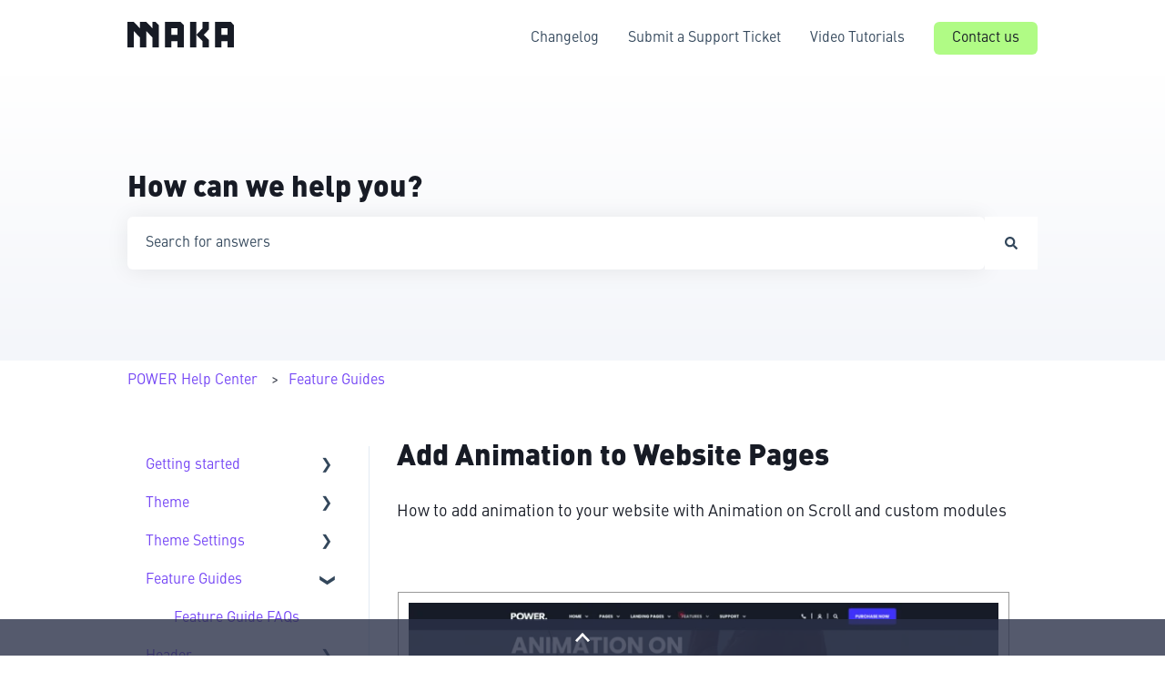

--- FILE ---
content_type: text/html; charset=UTF-8
request_url: https://www.maka-agency.com/power-help-center/add-animation-to-website
body_size: 19730
content:
<!doctype html><html lang="en"><head>
    <meta charset="utf-8">
    
      <title>Add Animation to Website Pages</title>
    

    
      <link rel="SHORTCUT ICON" href="https://www.maka-agency.com/hubfs/maka/Logos/maka-favicon.png">
    <meta name="description" content="Create interactive experiences to dynamically load content as users scroll down the page, create hover effects, add parallax images, and Lottie animations">
    
    
      
    
    
    <meta name="viewport" content="width=device-width, initial-scale=1">

    
    <meta property="og:description" content="Create interactive experiences to dynamically load content as users scroll down the page, create hover effects, add parallax images, and Lottie animations">
    <meta property="og:title" content="Add Animation to Website Pages">
    <meta name="twitter:description" content="Create interactive experiences to dynamically load content as users scroll down the page, create hover effects, add parallax images, and Lottie animations">
    <meta name="twitter:title" content="Add Animation to Website Pages">

    

    
    <style>
a.cta_button{-moz-box-sizing:content-box !important;-webkit-box-sizing:content-box !important;box-sizing:content-box !important;vertical-align:middle}.hs-breadcrumb-menu{list-style-type:none;margin:0px 0px 0px 0px;padding:0px 0px 0px 0px}.hs-breadcrumb-menu-item{float:left;padding:10px 0px 10px 10px}.hs-breadcrumb-menu-divider:before{content:'›';padding-left:10px}.hs-featured-image-link{border:0}.hs-featured-image{float:right;margin:0 0 20px 20px;max-width:50%}@media (max-width: 568px){.hs-featured-image{float:none;margin:0;width:100%;max-width:100%}}.hs-screen-reader-text{clip:rect(1px, 1px, 1px, 1px);height:1px;overflow:hidden;position:absolute !important;width:1px}
</style>

<style>
/* Theme base styles */

/* Generic */

  

*,
*:before,
*:after {
  box-sizing: border-box;
}

/*! normalize.css v8.0.1 | MIT License | github.com/necolas/normalize.css */

/* Document
   ========================================================================== */

/**
 * 1. Correct the line height in all browsers.
 * 2. Prevent adjustments of font size after orientation changes in iOS.
 */

html {
  line-height: 1.15; /* 1 */
  -webkit-text-size-adjust: 100%; /* 2 */
}

/* Sections
   ========================================================================== */

/**
 * Remove the margin in all browsers.
 */

body {
  margin: 0;
}

/**
 * Render the `main` element consistently in IE.
 */

main {
  display: block;
}

/**
 * Correct the font size and margin on `h1` elements within `section` and
 * `article` contexts in Chrome, Firefox, and Safari.
 */

h1 {
  font-size: 2em;
  margin: 0.67em 0;
}

/* Grouping content
   ========================================================================== */

/**
 * 1. Add the correct box sizing in Firefox.
 * 2. Show the overflow in Edge and IE.
 */

hr {
  box-sizing: content-box; /* 1 */
  height: 0; /* 1 */
  overflow: visible; /* 2 */
}

/**
 * 1. Correct the inheritance and scaling of font size in all browsers.
 * 2. Correct the odd `em` font sizing in all browsers.
 */

pre {
  font-family: monospace, monospace; /* 1 */
  font-size: 1em; /* 2 */
}

/* Text-level semantics
   ========================================================================== */

/**
 * Remove the gray background on active links in IE 10.
 */

a {
  background-color: transparent;
}

/**
 * 1. Remove the bottom border in Chrome 57-
 * 2. Add the correct text decoration in Chrome, Edge, IE, Opera, and Safari.
 */

abbr[title] {
  border-bottom: none; /* 1 */ /* 2 */
  text-decoration: underline;
  text-decoration: underline dotted; /* 2 */
}

/**
 * Add the correct font weight in Chrome, Edge, and Safari.
 */

b,
strong {
  font-weight: bolder;
}

/**
 * 1. Correct the inheritance and scaling of font size in all browsers.
 * 2. Correct the odd `em` font sizing in all browsers.
 */

code,
kbd,
samp {
  font-family: monospace, monospace; /* 1 */
  font-size: 1em; /* 2 */
}

/**
 * Add the correct font size in all browsers.
 */

small {
  font-size: 80%;
}

/**
 * Prevent `sub` and `sup` elements from affecting the line height in
 * all browsers.
 */

sub,
sup {
  font-size: 75%;
  line-height: 0;
  position: relative;
  vertical-align: baseline;
}

/* Embedded content
   ========================================================================== */

/**
 * Remove the border on images inside links in IE 10.
 */

img {
  border-style: none;
}

/* Forms
   ========================================================================== */

/**
 * 1. Change the font styles in all browsers.
 * 2. Remove the margin in Firefox and Safari.
 */

button,
input,
optgroup,
select,
textarea {
  font-family: inherit; /* 1 */
  font-size: 100%; /* 1 */
  line-height: 1.15; /* 1 */
  margin: 0; /* 2 */
}

/**
 * Show the overflow in IE.
 * 1. Show the overflow in Edge.
 */

button,
input {
  /* 1 */
  overflow: visible;
}

/**
 * Remove the inheritance of text transform in Edge, Firefox, and IE.
 * 1. Remove the inheritance of text transform in Firefox.
 */

button,
select {
  /* 1 */
  text-transform: none;
}

/**
 * Correct the inability to style clickable types in iOS and Safari.
 */

button,
[type='button'],
[type='reset'],
[type='submit'] {
  -webkit-appearance: button;
}

/**
 * Remove the inner border and padding in Firefox.
 */

button::-moz-focus-inner,
[type='button']::-moz-focus-inner,
[type='reset']::-moz-focus-inner,
[type='submit']::-moz-focus-inner {
  border-style: none;
  padding: 0;
}

/**
 * Restore the focus styles unset by the previous rule.
 */

button:-moz-focusring,
[type='button']:-moz-focusring,
[type='reset']:-moz-focusring,
[type='submit']:-moz-focusring {
  outline: 1px dotted ButtonText;
}

/**
 * Correct the padding in Firefox.
 */

fieldset {
  padding: 0.35em 0.75em 0.625em;
}

/**
 * 1. Correct the text wrapping in Edge and IE.
 * 2. Correct the color inheritance from `fieldset` elements in IE.
 * 3. Remove the padding so developers are not caught out when they zero out
 *    `fieldset` elements in all browsers.
 */

legend {
  box-sizing: border-box; /* 1 */
  color: inherit; /* 2 */
  display: table; /* 1 */
  max-width: 100%; /* 1 */
  padding: 0; /* 3 */
  white-space: normal; /* 1 */
}

/**
 * Add the correct vertical alignment in Chrome, Firefox, and Opera.
 */

progress {
  vertical-align: baseline;
}

/**
 * Remove the default vertical scrollbar in IE 10+.
 */

textarea {
  overflow: auto;
}

/**
 * 1. Add the correct box sizing in IE 10.
 * 2. Remove the padding in IE 10.
 */

[type='checkbox'],
[type='radio'] {
  box-sizing: border-box; /* 1 */
  padding: 0; /* 2 */
}

/**
 * Correct the cursor style of increment and decrement buttons in Chrome.
 */

[type='number']::-webkit-inner-spin-button,
[type='number']::-webkit-outer-spin-button {
  height: auto;
}

/**
 * 1. Correct the odd appearance in Chrome and Safari.
 * 2. Correct the outline style in Safari.
 */

[type='search'] {
  -webkit-appearance: textfield; /* 1 */
  outline-offset: -2px; /* 2 */
}

/**
 * Remove the inner padding in Chrome and Safari on macOS.
 */

[type='search']::-webkit-search-decoration {
  -webkit-appearance: none;
}

/**
 * 1. Correct the inability to style clickable types in iOS and Safari.
 * 2. Change font properties to `inherit` in Safari.
 */

::-webkit-file-upload-button {
  -webkit-appearance: button; /* 1 */
  font: inherit; /* 2 */
}

/* Interactive
   ========================================================================== */

/*
 * Add the correct display in Edge, IE 10+, and Firefox.
 */

details {
  display: block;
}

/*
 * Add the correct display in all browsers.
 */

summary {
  display: list-item;
}

/* Misc
   ========================================================================== */

/**
 * Add the correct display in IE 10+.
 */

template {
  display: none;
}

/**
 * Add the correct display in IE 10.
 */

[hidden] {
  display: none;
}

/* Settings */

:root {
  --container-width: 1000px;

  --column-gap: 2.13%;
  --column-width-multiplier: 8.333;

  --primary-color: #2a5f8d;
  --secondary-color: #e2ebf4;
  --accent-color: #2a8d8a;
  --body-bg-color: #ffffff;

  --primary-body-font-family: 'Rubik', sans-serif;
  --primary-body-font-style: normal;
  --primary-body-font-weight: 400;
  --primary-body-font-size: 1rem;
  --primary-body-line-height: 1.4;
  --primary-body-font-color: #33475b;

  --secondary-header-font-family: 'Rubik', sans-serif;
  --secondary-header-font-style: normal;
  --secondary-header-font-weight: 700;
  --secondary-header-font-size: 1rem;
  --secondary-header-line-height: 1.5;
  --secondary-header-font-color: #33475b;

  --header-menu-font-color: #33475b;

  --h1-secondary-header-font-family: var(--secondary-header-font-family);
  --h1-secondary-header-font-style: var(--secondary-header-font-style);
  --h1-secondary-header-font-weight: var(--secondary-header-font-weight);
  --h1-secondary-header-font-size: 32px;
  --h1-secondary-header-line-height: var(--secondary-header-line-height);
  --h1-secondary-header-font-color: var(--secondary-header-font-color);
  --h1-secondary-header-text-decoration: var(
    --secondary-header-text-decoration
  );
  --h1-secondary-header-text-transform: var(--secondary-header-text-transform);

  --h2-secondary-header-font-family: var(--secondary-header-font-family);
  --h2-secondary-header-font-style: var(--secondary-header-font-style);
  --h2-secondary-header-font-weight: var(--secondary-header-font-weight);
  --h2-secondary-header-font-size: 24px;
  --h2-secondary-header-line-height: var(--secondary-header-line-height);
  --h2-secondary-header-font-color: var(--secondary-header-font-color);
  --h2-secondary-header-text-decoration: var(
    --secondary-header-text-decoration
  );
  --h2-secondary-header-text-transform: var(--secondary-header-text-transform);

  --h3-secondary-header-font-family: var(--secondary-header-font-family);
  --h3-secondary-header-font-style: var(--secondary-header-font-style);
  --h3-secondary-header-font-weight: var(--secondary-header-font-weight);
  --h3-secondary-header-font-size: 22px;
  --h3-secondary-header-line-height: var(--secondary-header-line-height);
  --h3-secondary-header-font-color: var(--secondary-header-font-color);
  --h3-secondary-header-text-decoration: var(
    --secondary-header-text-decoration
  );
  --h3-secondary-header-text-transform: var(--secondary-header-text-transform);

  --h4-secondary-header-font-family: var(--secondary-header-font-family);
  --h4-secondary-header-font-style: var(--secondary-header-font-style);
  --h4-secondary-header-font-weight: 400;
  --h4-secondary-header-font-size: 18px;
  --h4-secondary-header-line-height: var(--secondary-header-line-height);
  --h4-secondary-header-font-color: var(--secondary-header-font-color);
  --h4-secondary-header-text-decoration: var(
    --secondary-header-text-decoration
  );
  --h4-secondary-header-text-transform: var(--secondary-header-text-transform);

  --h5-secondary-header-font-family: var(--secondary-header-font-family);
  --h5-secondary-header-font-style: var(--secondary-header-font-style);
  --h5-secondary-header-font-weight: var(--secondary-header-font-weight);
  --h5-secondary-header-font-size: 16px;
  --h5-secondary-header-line-height: var(--secondary-header-line-height);
  --h5-secondary-header-font-color: var(--secondary-header-font-color);
  --h5-secondary-header-text-decoration: var(
    --secondary-header-text-decoration
  );
  --h5-secondary-header-text-transform: var(--secondary-header-text-transform);

  --h6-secondary-header-font-family: var(--secondary-header-font-family);
  --h6-secondary-header-font-style: var(--secondary-header-font-style);
  --h6-secondary-header-font-weight: var(--secondary-header-font-weight);
  --h6-secondary-header-font-size: 16px;
  --h6-secondary-header-line-height: var(--secondary-header-line-height);
  --h6-secondary-header-font-color: #7c98b6;
  --h6-secondary-header-text-decoration: var(
    --secondary-header-text-decoration
  );
  --h6-secondary-header-text-transform: var(--secondary-header-text-transform);

  --a-primary-body-font-family: var(--primary-body-font-family);
  --a-primary-body-font-style: var(--primary-body-font-style);
  --a-primary-body-font-weight: var(--primary-body-font-weight);
  --a-primary-body-font-size: 16px;
  --a-primary-body-line-height: var(--primary-body-line-height);
  --a-primary-body-font-color: #1773d1;
  --a-primary-body-text-decoration: var(--primary-body-text-decoration);
  --a-primary-body-text-transform: var(--primary-body-text-transform);

  --header-top-bar-background-color: var(--secondary-color);

  --top-bar-font-family: var(--primary-body-font-family);
  --top-bar-font-style: var(--primary-body-font-style);
  --top-bar-font-weight: var(--primary-body-font-weight);
  --top-bar-font-size: var(--a-primary-body-font-size);
  --top-bar-line-height: ;
  --top-bar-font-color: var(--header-menu-font-color);
  --top-bar-text-decoration: var(--a-primary-body-text-decoration);
  --top-bar-text-transform: var(--a-primary-body-text-transform);

  --language-switcher-dropdown-bg: #ff0000;
  --language-switcher-dropdown-font-family: var(--primary-body-font-family);
  --language-switcher-dropdown-font-style: var(--primary-body-font-style);
  --language-switcher-dropdown-font-weight: var(--primary-body-font-weight);
  --language-switcher-dropdown-font-size: var(--a-primary-body-font-size);
  --language-switcher-dropdown-line-height: ;
  --language-switcher-dropdown-font-color: var(--header-menu-font-color);
  --language-switcher-dropdown-text-decoration: var(
    --a-primary-body-text-decoration
  );
  --language-switcher-dropdown-text-transform: var(
    --a-primary-body-text-transform
  );

  --top-bar-hover-dropdown-bg: #00ff00;
  --top-bar-hover-dropdown-font-family: var(--primary-body-font-family);
  --top-bar-hover-dropdown-font-style: var(--primary-body-font-style);
  --top-bar-hover-dropdown-font-weight: var(--primary-body-font-weight);
  --top-bar-hover-dropdown-font-size: var(--a-primary-body-font-size);
  --top-bar-hover-dropdown-line-height: ;
  --top-bar-hover-dropdown-font-color: var(--header-menu-font-color);
  --top-bar-hover-dropdown-text-decoration: var(
    --a-primary-body-text-decoration
  );
  --top-bar-hover-dropdown-text-transform: var(--a-primary-body-text-transform);

  --header-bottom-bar-background-color: #fff;

  --header-menu-main-font-family: var(--primary-body-font-family);
  --header-menu-main-font-style: var(--primary-body-font-style);
  --header-menu-main-font-weight: var(--primary-body-font-weight);
  --header-menu-main-font-size: var(--a-primary-body-font-size);
  --header-menu-main-line-height: ;
  --header-menu-main-font-color: var(--header-menu-font-color);
  --header-menu-main-text-decoration: var(--a-primary-body-text-decoration);
  --header-menu-main-text-transform: var(--a-primary-body-text-transform);

  --header-menu-mobile-box-shadow: 0 4px 2px -2px rgba(0, 0, 0, 0.125);

  --header-menu-main-hover-font-family: var(--primary-body-font-family);
  --header-menu-main-hover-font-style: var(--primary-body-font-style);
  --header-menu-main-hover-font-weight: var(--primary-body-font-weight);
  --header-menu-main-hover-font-size: var(--a-primary-body-font-size);
  --header-menu-main-hover-line-height: ;
  --header-menu-main-hover-font-color: var(--header-menu-font-color);
  --header-menu-main-hover-text-decoration: var(
    --a-primary-body-text-decoration
  );
  --header-menu-main-hover-text-transform: var(--a-primary-body-text-transform);

  --header-menu-submenu-bg: #fff;
  --header-menu-submenu-font-family: var(--primary-body-font-family);
  --header-menu-submenu-font-style: var(--primary-body-font-style);
  --header-menu-submenu-font-weight: var(--primary-body-font-weight);
  --header-menu-submenu-font-size: var(--a-primary-body-font-size);
  --header-menu-submenu-line-height: ;
  --header-menu-submenu-font-color: var(--header-menu-font-color);
  --header-menu-submenu-text-decoration: var(--a-primary-body-text-decoration);
  --header-menu-submenu-text-transform: var(--a-primary-body-text-transform);

  --header-menu-hover-submenu-bg: #f00;

  --header-menu-hover-submenu-font-family: var(--primary-body-font-family);
  --header-menu-hover-submenu-font-style: var(--primary-body-font-style);
  --header-menu-hover-submenu-font-weight: var(--primary-body-font-weight);
  --header-menu-hover-submenu-font-size: var(--a-primary-body-font-size);
  --header-menu-hover-submenu-line-height: ;
  --header-menu-hover-submenu-font-color: var(--header-menu-font-color);
  --header-menu-hover-submenu-text-decoration: var(
    --a-primary-body-text-decoration
  );
  --header-menu-hover-submenu-text-transform: var(
    --a-primary-body-text-transform
  );

  --header-button-font-family: var(--primary-body-font-family);
  --header-button-font-style: var(--primary-body-font-style);
  --header-button-font-weight: var(--primary-body-font-weight);
  --header-button-font-size: var(--a-primary-body-font-size);
  --header-button-line-height: 16px;
  --header-button-font-color: #fff;
  --header-button-text-decoration: var(--a-primary-body-text-decoration);
  --header-button-text-transform: var(--a-primary-body-text-transform);

  --header-button-padding: 10px 20px;
  --header-button-border-radius: 20px;
  --header-button-border: 3px solid pink;

  --header-button-background-color: var(--accent-color);

  --header-button-hover-text-decoration: var(--a-primary-body-text-decoration);
  --header-button-hover-background-color: var(--accent-color);
  --header-button-hover-font-color: #fff;
  --header-button-hover-border: 3px solid gray;

  --primary-button-font-family: var(--primary-body-font-family);
  --primary-button-font-style: var(--primary-body-font-style);
  --primary-button-font-weight: var(--primary-body-font-weight);
  --primary-button-font-size: var(--a-primary-body-font-size);
  --primary-button-line-height: 16px;
  --primary-button-font-color: #fff;
  --primary-button-text-decoration: var(--a-primary-body-text-decoration);
  --primary-button-text-transform: var(--a-primary-body-text-transform);

  --primary-button-padding: 10px 20px;
  --primary-button-border-radius: 20px;
  --primary-button-border: 3px solid pink;

  --primary-button-background-color: var(--accent-color);

  --primary-button-hover-text-decoration: var(--a-primary-body-text-decoration);
  --primary-button-hover-background-color: var(--accent-color);
  --primary-button-hover-font-color: #fff;
  --primary-button-hover-border: 3px solid gray;

  --secondary-button-font-family: var(--primary-body-font-family);
  --secondary-button-font-style: var(--primary-body-font-style);
  --secondary-button-font-weight: var(--primary-body-font-weight);
  --secondary-button-font-size: var(--a-primary-body-font-size);
  --secondary-button-line-height: 16px;
  --secondary-button-font-color: var(--primary-body-font-color);
  --secondary-button-text-decoration: var(--a-primary-body-text-decoration);
  --secondary-button-text-transform: var(--a-primary-body-text-transform);

  --secondary-button-padding: 10px 20px;
  --secondary-button-border-radius: 2px;
  --secondary-button-border: 3px solid pink;

  --secondary-button-background-color: var(--secondary-color);

  --secondary-button-hover-text-decoration: var(
    --a-primary-body-text-decoration
  );
  --secondary-button-hover-background-color: var(--secondary-color);
  --secondary-button-hover-font-color: var(--primary-body-font-color);
  --secondary-button-hover-border: 3px solid gray;

  --search-field-label-font-family: var(--secondary-header-font-family);
  --search-field-label-font-style: var(--secondary-header-font-style);
  --search-field-label-font-weight: var(--secondary-header-font-weight);
  --search-field-label-font-size: 32px;
  --search-field-label-line-height: var(--secondary-header-line-height);
  --search-field-label-text-decoration: var(--secondary-header-text-decoration);
  --search-field-label-text-transform: var(--secondary-header-text-transform);

  --footer-bg-color: #fff;

  --footer-font-style: var(--primary-body-font-style);
  --footer-font-weight: var(--primary-body-font-weight);
  --footer-font-size: var(--a-primary-body-font-size);
  --footer-line-height: ;
  --footer-font-color: var(--a-primary-body-font-color);
  --footer-text-decoration: var(--a-primary-body-text-decoration);
  --footer-text-transform: var(--a-primary-body-text-transform);

  --footer-menu-font-family: var(--primary-body-font-family);
  --footer-menu-font-style: var(--primary-body-font-style);
  --footer-menu-font-weight: var(--primary-body-font-weight);
  --footer-menu-font-size: var(--a-primary-body-font-size);
  --footer-menu-line-height: 2.2rem;
  --footer-menu-font-color: var(--header-menu-font-color);
  --footer-menu-text-decoration: var(--a-primary-body-text-decoration);
  --footer-menu-text-transform: var(--a-primary-body-text-transform);

  --footer-menu-hover-font-family: var(--primary-body-font-family);
  --footer-menu-hover-font-style: var(--primary-body-font-style);
  --footer-menu-hover-font-weight: var(--primary-body-font-weight);
  --footer-menu-hover-font-size: var(--a-primary-body-font-size);
  --footer-menu-hover-line-height: ;
  --footer-menu-hover-font-color: var(--header-menu-font-color);
  --footer-menu-hover-text-decoration: var(--a-primary-body-text-decoration);
  --footer-menu-hover-text-transform: var(--a-primary-body-text-transform);

  --social-follow-icon-sizes: 32px;
  --social-follow-icon-shape: circle;
  --social-follow-icon-color: #fff;
  --social-follow-icon-background-color: #494a52;
  --social-follow-icon-space-between-icons: 12px;
  --social-follow-icon-alignment: right;

  --hs-kb-card-highlight-border-color: var(--primary-color);

  --hs-kb-home-tiles-background-color: #f2f7fc;

    
  --hs-kb-home-grid-item-padding: 24px 18px;
}

.theme-overrides {
    
  --primary-color:  #261c3a  ;
  --secondary-color:  #E2EBF4  ;
  --accent-color:  #B0FB85  ;
  --body-bg-color:  #ffffff  ;

  --footer-bg-color:  #ffffff  ;

    
   
  
    
      
        --primary-body-font-weight: 400;
      
    
      
        --primary-body-font-family: DIN;
      
    
  
  
    --primary-body-font-color: #171b25;
  
  
 
   
  
    
      
        --secondary-header-font-weight: 900;
      
    
      
        --secondary-header-font-family: DIN;
      
    
  
  
    --secondary-header-font-color: #171b25;
  
  
 

   
  
    
      
        --h1-secondary-header-font-weight: 900;
      
    
      
        --h1-secondary-header-font-family: DIN;
      
    
  
  
    --h1-secondary-header-font-color: #171b25;
  
  
      
    --h1-secondary-header-font-size: 32px;
  
 
  --h1-secondary-header-text-transform:  none  ;

   
  
    
      
        --h2-secondary-header-font-weight: 900;
      
    
      
        --h2-secondary-header-font-family: DIN;
      
    
  
  
    --h2-secondary-header-font-color: #171b25;
  
  
      
    --h2-secondary-header-font-size: 24px;
  
 
  --h2-secondary-header-text-transform:  none  ;

   
  
    
      
        --h3-secondary-header-font-weight: 900;
      
    
      
        --h3-secondary-header-font-family: DIN;
      
    
  
  
    --h3-secondary-header-font-color: #7445f5;
  
  
      
    --h3-secondary-header-font-size: 20px;
  
 
  --h3-secondary-header-text-transform:  none  ;

   
  
    
      
        --h4-secondary-header-font-weight: 900;
      
    
      
        --h4-secondary-header-font-family: DIN;
      
    
  
  
    --h4-secondary-header-font-color: #171b25;
  
  
      
    --h4-secondary-header-font-size: 18px;
  
 
  --h4-secondary-header-text-transform:  none  ;

   
  
    
      
        --h5-secondary-header-font-weight: 900;
      
    
      
        --h5-secondary-header-font-family: DIN;
      
    
  
  
    --h5-secondary-header-font-color: #171b25;
  
  
      
    --h5-secondary-header-font-size: 16px;
  
 
  --h5-secondary-header-text-transform:  none  ;

   
  
    
      
        --h6-secondary-header-font-weight: 900;
      
    
      
        --h6-secondary-header-font-family: DIN;
      
    
  
  
    --h6-secondary-header-font-color: #171b25;
  
  
      
    --h6-secondary-header-font-size: 16px;
  
 
  --h6-secondary-header-text-transform:  none  ;

   
  
    
      
        --primary-body-font-weight: 400;
      
    
      
        --primary-body-font-family: DIN;
      
    
  
  
    --primary-body-font-color: #3e4350;
  
  
      
    --primary-body-font-size: 16px;
  
 

   
  
    
      
        --a-primary-body-font-weight: 400;
      
    
      
        --a-primary-body-font-family: DIN;
      
    
  
  
    --a-primary-body-font-color: #7445f5;
  
  
 

   
  
    
      
        --a-hover-primary-body-font-weight: 400;
      
    
      
        --a-hover-primary-body-font-family: DIN;
      
    
      
        --a-hover-primary-body-text-decoration: underline;
      
    
  
  
    --a-hover-primary-body-font-color: #4421a5;
  
  
 

   
  
    
      
        --top-bar-font-family: Inter, sans-serif;
      
    
      
        --top-bar-font-style: normal;
      
    
      
        --top-bar-font-weight: normal;
      
    
      
        --top-bar-text-decoration: none;
      
    
  
  
    --top-bar-font-color: #171b25;
  
  
 
   
  
    
      
        --top-bar-hover-font-family: Inter, sans-serif;
      
    
      
        --top-bar-hover-font-style: normal;
      
    
      
        --top-bar-hover-font-weight: normal;
      
    
      
        --top-bar-hover-text-decoration: underline;
      
    
  
  
    --top-bar-hover-font-color: #171b25;
  
  
 

  --language-switcher-dropdown-bg:  
  
    
    
      
    


    rgba(255, 255, 255, 1.0)
  
  ;
   
  
  
  
 

  --top-bar-hover-dropdown-bg:  
  
    
    
      
    


    rgba(176, 251, 133, 1.0)
  
  ;
   
  
  
  
 

  --header-max-width:  var(--container-width)  ;
  --footer-max-width:  auto  ;

   
  
    
      
        --header-menu-main-font-weight: 400;
      
    
      
        --header-menu-main-font-family: DIN;
      
    
      
        --header-menu-main-text-decoration: none;
      
    
  
  
    --header-menu-main-font-color: #33475B;
  
  
 

   
  
    
      
        --header-menu-main-hover-font-weight: 400;
      
    
      
        --header-menu-main-hover-font-family: DIN;
      
    
      
        --header-menu-main-hover-text-decoration: underline;
      
    
  
  
    --header-menu-main-hover-font-color: #33475B;
  
  
 

  --header-menu-submenu-bg:  
  
    
    
      
    


    rgba(255, 255, 255, 1.0)
  
  ;
   
  
    
      
        --header-menu-submenu-font-weight: 400;
      
    
      
        --header-menu-submenu-font-family: DIN;
      
    
      
        --header-menu-submenu-text-decoration: none;
      
    
  
  
    --header-menu-submenu-font-color: #33475B;
  
  
 

  --header-menu-hover-submenu-bg:  
  
    
    
      
    


    rgba(176, 251, 133, 1.0)
  
  ;
   
  
    
      
        --header-menu-hover-submenu-font-weight: 400;
      
    
      
        --header-menu-hover-submenu-font-family: DIN;
      
    
      
        --header-menu-hover-submenu-text-decoration: none;
      
    
  
  
    --header-menu-hover-submenu-font-color: #FFFFFF;
  
  
 

   
  
    
      
        --header-button-font-weight: 400;
      
    
      
        --header-button-font-family: DIN;
      
    
  
  
    --header-button-font-color: #171b25;
  
  
 
  --header-button-text-transform:    ;
  --header-button-border:  
  
    
     0px none ;

  
  ;

   
  
    
      
        --primary-button-font-weight: 400;
      
    
      
        --primary-button-font-family: DIN;
      
    
  
  
    --primary-button-font-color: #171b25;
  
  
 
  --primary-button-text-transform:    ;
  --primary-button-border:  
  
    
     0px none ;

  
  ;

   
  
    
      
        --header-button-hover-font-weight: 400;
      
    
      
        --header-button-hover-font-family: DIN;
      
    
  
  
  
 

  --header-button-background-color:  
  
    
    
      
    


    rgba(176, 251, 133, 1.0)
  
  ;
  --header-button-border-radius:  6px  ;

  --header-button-hover-border:  
  
    
    
    
    
     0px none ;

  
  ;
  --header-button-hover-background-color:  
  
    
    
      
    


    rgba(116, 69, 245, 1.0)
  
  ;

  --search-input-wrapper-background-color:  
  
    
    
      
    


    rgba(38, 28, 58, 1.0)
  
  ;
  --search-input-wrapper-background-gradient:  linear-gradient(to bottom, rgba(255, 255, 255, 1), rgba(244, 246, 250, 1))  ;
   
  
    
      
        --search-field-label-font-weight: 900;
      
    
      
        --search-field-label-font-family: DIN;
      
    
  
  
    --search-field-label-font-color: #171b25;
  
  
      
    --search-field-label-font-size: 32px;
  
 

  --search-field-text-font-color:  
  
    
    
      
    


    rgba(51, 71, 91, 1.0)
  
  ;
  --search-field-button-background-color:  
  
    
    
      
    


    rgba(255, 255, 255, 1.0)
  
  ;
  --search-field-button-icon-color:  
  
    
    
      
    


    rgba(51, 71, 91, 1.0)
  
  ;

  --header-top-bar-background-color:  
  
    
    
      
    


    rgba(244, 246, 250, 1.0)
  
  ;

  --header-bottom-bar-background-color:  
  
    
    
      
    


    rgba(255, 255, 255, 1.0)
  
  ;

   
  
    
      
        --footer-font-weight: 400;
      
    
      
        --footer-font-family: DIN;
      
    
      
        --footer-text-decoration: none;
      
    
  
  
    --footer-font-color: #33475B;
  
  
      
    --footer-font-size: 14px;
  
 

   
  
    
      
        --footer-menu-font-weight: 400;
      
    
      
        --footer-menu-font-family: DIN;
      
    
      
        --footer-menu-text-decoration: none;
      
    
  
  
    --footer-menu-font-color: #33475B;
  
  
 

   
  
    
      
        --footer-menu-hover-font-weight: 400;
      
    
      
        --footer-menu-hover-font-family: DIN;
      
    
      
        --footer-menu-hover-text-decoration: underline;
      
    
  
  
    --footer-menu-hover-font-color: #33475B;
  
  
 

  --hs-kb-card-highlight-border-color:  
  
    
    
      
    


    rgba(255, 255, 255, 1.0)
  
  ;

    
  --hs-kb-home-tiles-background-color:  
  
    
    
      
    


    rgba(244, 246, 250, 1.0)
  
  ;
  --hs-kb-home-tiles-border:  
  
    
     5px none #51ced7;
 1px none #FFFFFF;
 1px none #FFFFFF;
 1px none #FFFFFF;

  
  ;
  --hs-kb-home-tiles-corner-radius:  3px  ;

  --social-follow-icon-size:  
  
  
    
  
  24px
  ;
  --social-follow-icon-shape-radius:  
  
  
  50%
  ;
  --social-follow-icon-color:  
  
    
    
      
    


    rgba(255, 255, 255, 1)
  
  ;
  --social-follow-icon-background-color:  
  
    
    
      
    


    rgba(73, 74, 82, 1)
  
  ;
  --social-follow-icon-space-between-icons: 12px;
  --social-follow-icon-alignment:  
  
  
  flex-end
  ;
}

/* Objects */

  

html {
  scroll-behavior: smooth;
}

.kb-body-wrapper {
  background-color: #ffffff;
  background-color: var(--body-bg-color);
}

#main-content {
  padding: 0 0 36px 0;
}

/* Mobile layout */

.row-fluid {
  display: flex;
  flex-wrap: wrap;
  width: 100%;
}

  

 .row-fluid .span1 

 , 

 .row-fluid .span2 

 , 

 .row-fluid .span3 

 , 

 .row-fluid .span4 

 , 

 .row-fluid .span5 

 , 

 .row-fluid .span6 

 , 

 .row-fluid .span7 

 , 

 .row-fluid .span8 

 , 

 .row-fluid .span9 

 , 

 .row-fluid .span10 

 , 

 .row-fluid .span11 

 , 

 .row-fluid .span12 

 {
  min-height: 1px;
  width: 100%;
}

/* Desktop layout */

@media (min-width: 768px) {
  .row-fluid {
    flex-wrap: nowrap;
    justify-content: space-between;
  }

    
   .row-fluid .span1 
   {
    width: calc(
      8.333 * 1% * 1 - 2.13% *
        (11 * 8.333 / 100)
    );
    width: calc(
      var(--column-width-multiplier) * 1% * 1 - var(--column-gap) *
        (
          11 * var(--column-width-multiplier) /
            100
        )
    );
  }
    
   .row-fluid .span2 
   {
    width: calc(
      8.333 * 1% * 2 - 2.13% *
        (10 * 8.333 / 100)
    );
    width: calc(
      var(--column-width-multiplier) * 1% * 2 - var(--column-gap) *
        (
          10 * var(--column-width-multiplier) /
            100
        )
    );
  }
    
   .row-fluid .span3 
   {
    width: calc(
      8.333 * 1% * 3 - 2.13% *
        (9 * 8.333 / 100)
    );
    width: calc(
      var(--column-width-multiplier) * 1% * 3 - var(--column-gap) *
        (
          9 * var(--column-width-multiplier) /
            100
        )
    );
  }
    
   .row-fluid .span4 
   {
    width: calc(
      8.333 * 1% * 4 - 2.13% *
        (8 * 8.333 / 100)
    );
    width: calc(
      var(--column-width-multiplier) * 1% * 4 - var(--column-gap) *
        (
          8 * var(--column-width-multiplier) /
            100
        )
    );
  }
    
   .row-fluid .span5 
   {
    width: calc(
      8.333 * 1% * 5 - 2.13% *
        (7 * 8.333 / 100)
    );
    width: calc(
      var(--column-width-multiplier) * 1% * 5 - var(--column-gap) *
        (
          7 * var(--column-width-multiplier) /
            100
        )
    );
  }
    
   .row-fluid .span6 
   {
    width: calc(
      8.333 * 1% * 6 - 2.13% *
        (6 * 8.333 / 100)
    );
    width: calc(
      var(--column-width-multiplier) * 1% * 6 - var(--column-gap) *
        (
          6 * var(--column-width-multiplier) /
            100
        )
    );
  }
    
   .row-fluid .span7 
   {
    width: calc(
      8.333 * 1% * 7 - 2.13% *
        (5 * 8.333 / 100)
    );
    width: calc(
      var(--column-width-multiplier) * 1% * 7 - var(--column-gap) *
        (
          5 * var(--column-width-multiplier) /
            100
        )
    );
  }
    
   .row-fluid .span8 
   {
    width: calc(
      8.333 * 1% * 8 - 2.13% *
        (4 * 8.333 / 100)
    );
    width: calc(
      var(--column-width-multiplier) * 1% * 8 - var(--column-gap) *
        (
          4 * var(--column-width-multiplier) /
            100
        )
    );
  }
    
   .row-fluid .span9 
   {
    width: calc(
      8.333 * 1% * 9 - 2.13% *
        (3 * 8.333 / 100)
    );
    width: calc(
      var(--column-width-multiplier) * 1% * 9 - var(--column-gap) *
        (
          3 * var(--column-width-multiplier) /
            100
        )
    );
  }
    
   .row-fluid .span10 
   {
    width: calc(
      8.333 * 1% * 10 - 2.13% *
        (2 * 8.333 / 100)
    );
    width: calc(
      var(--column-width-multiplier) * 1% * 10 - var(--column-gap) *
        (
          2 * var(--column-width-multiplier) /
            100
        )
    );
  }
    
   .row-fluid .span11 
   {
    width: calc(
      8.333 * 1% * 11 - 2.13% *
        (1 * 8.333 / 100)
    );
    width: calc(
      var(--column-width-multiplier) * 1% * 11 - var(--column-gap) *
        (
          1 * var(--column-width-multiplier) /
            100
        )
    );
  }
    
}

/* Overall layout */

.hs-kb-content-wrapper--responsive-spacing,
.hs-kb-home-list {
  box-sizing: content-box;
  max-width: 1000px;
  padding: 0 24px;
  margin: 0 auto;
}

@media only screen and (max-width: 767px) {
  .hs-kb-search-input-wrapper .hs-search-field__bar {
    min-height: auto;
  }

  .hidden-phone {
    display: none;
  }
}

/* Content wrappers for blog post and system templates */

.content-wrapper {
  padding: 0 20px;
  margin: 0 auto;
}

/* Drag and drop layout styles */

.dnd-section > .row-fluid {
  margin: 0 auto;
}

@media (max-width: 767px) {
  .dnd-section .dnd-column {
    padding: 0;
  }
}

/* Elements */

body {
  word-wrap: break-word;
  font-family: 'Rubik', sans-serif;
  font-family: var(--primary-body-font-family);
  font-size: 1rem;
  font-size: var(--primary-body-font-size);
  font-weight: 400;
  font-weight: var(--primary-body-font-weight);
  line-height: 1.4;
  line-height: var(--primary-body-line-height);
  font-style: normal;
  font-style: var(--primary-body-font-style);
  color: #33475b;
  color: var(--primary-body-font-color);
}

html[lang^='ja'] body,
html[lang^='zh'] body,
html[lang^='ko'] body {
  line-break: strict;
  word-wrap: normal;
  word-break: break-all;
}

/* Paragraphs */

p {
  margin: 0 0 1.4rem;
}

/* Anchors */

a {
  cursor: pointer;
}

/* Headings */

h1,
h2,
h3,
h4,
h5,
h6 {
  margin: 0 0 1.4rem;
}

/* Lists */

ul,
ol {
  padding-left: 1rem;
  margin: 0 0 1.4rem;
}

ul li,
ol li {
  margin: 0.7rem;
}

ul ul,
ol ul,
ul ol,
ol ol {
  margin: 1.4rem 0;
}

.no-list {
  padding: 0;
  margin: 0;
  list-style: none;
}

.no-list li {
  margin: 0;
}

/* Code blocks */

pre {
  overflow: auto;
}

code {
  vertical-align: bottom;
}

/* Blockquotes */

blockquote {
  position: relative;
  margin-bottom: 1.4rem;
}

blockquote:before {
  content: '';
  display: block;
  width: 3px;
  height: 100%;
  background-color: #e2ebf4;
  background-color: var(--secondary-color);
  position: absolute;
  left: -13px;
}

/* Horizontal rules */

hr {
  border: 0 none;
  border-bottom: 1px solid;
}

/* Subscripts and superscripts */

sup,
sub {
  position: relative;
  font-size: 75%;
  line-height: 0;
  vertical-align: baseline;
}

sup {
  top: -0.5em;
}

sub {
  bottom: -0.25em;
}

/* Image alt text */

img {
  font-size: 1rem;
  word-break: normal;
}

h1 {
  font-family: 'Rubik', sans-serif;
  font-family: var(--h1-secondary-header-font-family);
  font-style: normal;
  font-style: var(--h1-secondary-header-font-style);
  font-weight: 700;
  font-weight: var(--h1-secondary-header-font-weight);
  font-size: 32px;
  font-size: var(--h1-secondary-header-font-size);
  line-height: 1.5;
  line-height: var(--h1-secondary-header-line-height);
  color: #33475b;
  color: var(--h1-secondary-header-font-color);
  text-decoration: var(--secondary-header-text-decoration);
  text-decoration: var(--h1-secondary-header-text-decoration);
  text-transform: var(--secondary-header-text-transform);
  text-transform: var(--h1-secondary-header-text-transform);
}

h2 {
  font-family: 'Rubik', sans-serif;
  font-family: var(--h2-secondary-header-font-family);
  font-style: normal;
  font-style: var(--h2-secondary-header-font-style);
  font-weight: 700;
  font-weight: var(--h2-secondary-header-font-weight);
  font-size: 24px;
  font-size: var(--h2-secondary-header-font-size);
  line-height: 1.5;
  line-height: var(--h2-secondary-header-line-height);
  color: #33475b;
  color: var(--h2-secondary-header-font-color);
  text-decoration: var(--secondary-header-text-decoration);
  text-decoration: var(--h2-secondary-header-text-decoration);
  text-transform: var(--secondary-header-text-transform);
  text-transform: var(--h2-secondary-header-text-transform);
}

h3,
h3 a,
h3 a:hover {
  font-family: 'Rubik', sans-serif;
  font-family: var(--h3-secondary-header-font-family);
  font-style: normal;
  font-style: var(--h3-secondary-header-font-style);
  font-weight: 700;
  font-weight: var(--h3-secondary-header-font-weight);
  font-size: 22px;
  font-size: var(--h3-secondary-header-font-size);
  line-height: 1.5;
  line-height: var(--h3-secondary-header-line-height);
  color: #33475b;
  color: var(--h3-secondary-header-font-color);
  text-decoration: var(--secondary-header-text-decoration);
  text-decoration: var(--h3-secondary-header-text-decoration);
  text-transform: var(--secondary-header-text-transform);
  text-transform: var(--h3-secondary-header-text-transform);
}

h3 a:hover {
  text-decoration: underline;
}

h4 {
  font-family: 'Rubik', sans-serif;
  font-family: var(--h4-secondary-header-font-family);
  font-style: normal;
  font-style: var(--h4-secondary-header-font-style);
  font-weight: 400;
  font-weight: var(--h4-secondary-header-font-weight);
  font-size: 18px;
  font-size: var(--h4-secondary-header-font-size);
  line-height: 1.5;
  line-height: var(--h4-secondary-header-line-height);
  color: #33475b;
  color: var(--h4-secondary-header-font-color);
  text-decoration: var(--secondary-header-text-decoration);
  text-decoration: var(--h4-secondary-header-text-decoration);
  text-transform: var(--secondary-header-text-transform);
  text-transform: var(--h4-secondary-header-text-transform);
}

h5 {
  font-family: 'Rubik', sans-serif;
  font-family: var(--h5-secondary-header-font-family);
  font-style: normal;
  font-style: var(--h5-secondary-header-font-style);
  font-weight: 700;
  font-weight: var(--h5-secondary-header-font-weight);
  font-size: 16px;
  font-size: var(--h5-secondary-header-font-size);
  line-height: 1.5;
  line-height: var(--h5-secondary-header-line-height);
  color: #33475b;
  color: var(--h5-secondary-header-font-color);
  text-decoration: var(--secondary-header-text-decoration);
  text-decoration: var(--h5-secondary-header-text-decoration);
  text-transform: var(--secondary-header-text-transform);
  text-transform: var(--h5-secondary-header-text-transform);
}

h6 {
  font-family: 'Rubik', sans-serif;
  font-family: var(--h6-secondary-header-font-family);
  font-style: normal;
  font-style: var(--h6-secondary-header-font-style);
  font-weight: 700;
  font-weight: var(--h6-secondary-header-font-weight);
  font-size: 16px;
  font-size: var(--h6-secondary-header-font-size);
  line-height: 1.5;
  line-height: var(--h6-secondary-header-line-height);
  color: #7c98b6;
  color: var(--h6-secondary-header-font-color);
  text-decoration: var(--secondary-header-text-decoration);
  text-decoration: var(--h6-secondary-header-text-decoration);
  text-transform: var(--secondary-header-text-transform);
  text-transform: var(--h6-secondary-header-text-transform);
}

a {
  font-family: 'Rubik', sans-serif;
  font-family: var(--a-primary-body-font-family);
  font-style: normal;
  font-style: var(--a-primary-body-font-style);
  font-weight: 400;
  font-weight: var(--a-primary-body-font-weight);
  line-height: 1.4;
  line-height: var(--a-primary-body-line-height);
  color: #1773d1;
  color: var(--a-primary-body-font-color);
  text-decoration: var(--primary-body-text-decoration);
  text-decoration: var(--a-primary-body-text-decoration);
  text-transform: var(--primary-body-text-transform);
  text-transform: var(--a-primary-body-text-transform);
}

a:hover,
a:focus {
  font-family: var(--a-hover-primary-body-font-family);
  font-style: var(--a-hover-primary-body-font-style);
  font-weight: var(--a-hover-primary-body-font-weight);
  color: var(--a-hover-primary-body-font-color);
  text-decoration: var(--a-hover-primary-body-text-decoration);
  text-transform: var(--a-hover-primary-body-text-transform);
}

a:active {
  color: var(--a-hover-primary-body-font-color);
}

a.unstyled {
  font-family: inherit;
  font-style: inherit;
  font-weight: inherit;
  line-height: inherit;
  color: inherit;
  text-decoration: inherit;
  text-transform: inherit;
}

/* Primary button */

.button,
.hs-button {
  display: inline-flex;
  padding: 10px 20px;
  align-items: center;
  cursor: pointer;
  text-align: center;
  transition: color 0.15s linear;
  white-space: normal;
}

.button.button--primary {
  font-family: 'Rubik', sans-serif;
  font-family: var(--primary-button-font-family);
  font-style: normal;
  font-style: var(--primary-button-font-style);
  font-weight: 400;
  font-weight: var(--primary-button-font-weight);
  font-size: 16px;
  font-size: var(--primary-button-font-size);
  line-height: 16px;
  line-height: var(--primary-button-line-height);
  color: #fff;
  text-decoration: var(--primary-body-text-decoration);
  text-decoration: var(--primary-button-text-decoration);
  text-transform: var(--primary-body-text-transform);
  text-transform: var(--primary-button-text-transform);

  background-color: #2a8d8a;

  background-color: var(--primary-button-background-color);
  color: var(--primary-button-font-color);
  padding: 10px 20px;
  padding: var(--primary-button-padding);
  border-radius: 20px;
  border-radius: var(--primary-button-border-radius);
}

.button.button--secondary {
  font-family: 'Rubik', sans-serif;
  font-family: var(--secondary-button-font-family);
  font-style: normal;
  font-style: var(--secondary-button-font-style);
  font-weight: 400;
  font-weight: var(--secondary-button-font-weight);
  font-size: 16px;
  font-size: var(--secondary-button-font-size);
  line-height: 16px;
  line-height: var(--secondary-button-line-height);
  color: #33475b;
  text-decoration: var(--primary-body-text-decoration);
  text-decoration: var(--secondary-button-text-decoration);
  text-transform: var(--primary-body-text-transform);
  text-transform: var(--secondary-button-text-transform);

  background-color: #e2ebf4;

  background-color: var(--secondary-button-background-color);
  color: var(--secondary-button-font-color);
  padding: 10px 20px;
  padding: var(--secondary-button-padding);
  border-radius: 2px;
  border-radius: var(--secondary-button-border-radius);
}

/* Disabled button */

.button:disabled,
.hs-button:disabled {
  border-color: #f1f1f1;
  background-color: #f1f1f1;
  pointer-events: none;
}

.button:disabled,
.button.button--secondary:disabled,
.button.button--simple:disabled {
  color: #d0d0d0;
}

/* No button */

.no-button,
.no-button:hover,
.no-button:focus,
.no-button:active {
  padding: 0;
  border: none;
  border-radius: 0;
  margin-bottom: 0;
  background: none;
  color: #000;
  color: initial;
  font-family: inherit;
  font-size: inherit;
  font-style: inherit;
  font-weight: inherit;
  letter-spacing: inherit;
  line-height: inherit;
  text-align: left;
  text-decoration: none;
  transition: none;
}

/* Button icons */

.button {
  display: flex;
  justify-content: space-between;
  gap: 0.5rem;
}

.button.right {
  flex-flow: row-reverse;
}

.button .button__icon svg {
  display: block;
  height: 1.25rem;
  fill: inherit;
}

@media screen and (-ms-high-contrast: active), (-ms-high-contrast: none) {
  .button .button__icon svg {
    width: 1.25rem;
  }
}

.button--icon-right .button__icon {
  order: 1;
}

.button--icon-right .button__icon svg {
  margin-right: 0;
  margin-left: 1rem;
}

/* Form title */

.form-title {
  margin: 0;
}

.form-title ~ div > form {
  border-top: none;
  border-top-left-radius: 0;
  border-top-right-radius: 0;
}

/* Labels */

form label {
  display: block;
  margin-bottom: 0.35rem;
}

/* Form fields */

form .hs-form-field {
  margin-bottom: 1.4rem;
}

form input[type='text'],
form input[type='email'],
form input[type='password'],
form input[type='tel'],
form input[type='number'],
form input[type='file'],
form input[type='search'],
form select,
form textarea {
  width: 100% !important;
}

form input[type='text'],
form input[type='email'],
form input[type='password'],
form input[type='tel'],
form input[type='number'],
form input[type='file'],
form input[type='search'],
form select,
form textarea {
  display: inline-block; /* stylelint-disable-line declaration-no-important */
}

form fieldset {
  max-width: 100% !important;
}

form fieldset {
  /* stylelint-disable-line declaration-no-important */
}

/* Form fields - checkbox/radio */

form .inputs-list {
  padding: 0;
  margin: 0;
  list-style: none;
}

form .inputs-list > li {
  display: block;
  margin: 0.7rem 0;
}

form .inputs-list input,
form .inputs-list span {
  vertical-align: middle;
}

form input[type='checkbox'],
form input[type='radio'] {
  margin-right: 0.35rem;
  cursor: pointer;
}

/* Form fields - date picker */

form .hs-dateinput {
  position: relative;
}

form .hs-dateinput:before {
  position: absolute;
  top: 50%;
  content: '\01F4C5';
  transform: translateY(-50%);
}

form .is-selected .pika-button {
  border-radius: 0 !important;
  box-shadow: none !important;
}

form .is-selected .pika-button {
  /* stylelint-disable-line declaration-no-important */ /* stylelint-disable-line declaration-no-important */
}

form .fn-date-picker .pika-button:hover,
form .fn-date-picker .pika-button:focus {
  border-radius: 0 !important;
}

form .fn-date-picker .pika-button:hover,
form .fn-date-picker .pika-button:focus {
  /* stylelint-disable-line declaration-no-important */
}

/* Form fields - file picker */

form input[type='file'] {
  padding: 0;
  padding: initial;
  border: medium none currentColor;
  border: initial;
  background-color: transparent;
}

/* Headings and text */

form .hs-richtext,
form .hs-richtext p {
  margin: 0 0 1.4rem;
  font-size: 0.8rem;
}

form .hs-richtext img {
  max-width: 100% !important;
}

form .hs-richtext img {
  height: auto; /* stylelint-disable-line declaration-no-important */
}

/* GDPR */

form .legal-consent-container .hs-form-booleancheckbox-display > span {
  margin-left: 1rem !important;
}

form .legal-consent-container .hs-form-booleancheckbox-display > span {
  /* stylelint-disable-line declaration-no-important */
}

/* Validation */

form .hs-form-required {
  color: #ef6b51;
}

form .hs-input.error {
  border-color: #ef6b51;
}

form .hs-error-msg,
form .hs-error-msgs {
  margin-top: 0.35rem;
  color: #ef6b51;
}

/* Submit button */

form input[type='submit'],
form .hs-button {
  white-space: normal !important;
}

form input[type='submit'],
form .hs-button {
  display: inline-block;
  width: 100%;
  cursor: pointer;
  text-align: center;
  transition: all 0.15s linear; /* stylelint-disable-line declaration-no-important */
}

/* Captcha */

.grecaptcha-badge {
  margin: 0 auto;
}

/* Icon wrapper */

.icon {
  display: inline-flex;
  border-radius: 50%;
}

.icon--square .icon {
  border-radius: 0;
}

/* Icon */

.icon svg {
  vertical-align: middle;
}

/* Table */

table {
  border-collapse: collapse;
  margin-bottom: 1.4rem;
  word-wrap: break-word;
}

table p {
  margin: 0;
}

table p + p {
  margin: 1.4rem 0 0;
}

/* Table cells */

th,
td {
  padding: 0.7rem;
  vertical-align: top;
}

/* Table header */

thead th,
thead td {
  vertical-align: bottom;
}

/* Components */

/* Navigation skipper */

.header__skip {
  position: absolute;
  top: -1000px;
  left: -1000px;
  overflow: hidden;
  height: 1px;
  width: 1px;
  text-align: left;
}

.header__skip:hover,
.header__skip:focus,
.header__skip:active {
  z-index: 2;
  top: 0;
  left: 0;
  overflow: visible;
  height: auto;
  width: auto;
}

.header__wrapper {
  max-width: var(--header-max-width);
}

.header__top {
  background-color: #e2ebf4;
  background-color: var(--header-top-bar-background-color);
}

.header__bottom {
  background-color: #fff;
  background-color: var(--header-bottom-bar-background-color);
   padding: 24px;
 
}

.header__logo-company-name {
  font-size: 24px;
  font-weight: 700;
  font-weight: var(--h2-secondary-header-font-weight);
  line-height: 42px;
}

a.header__menu-link {
  color: var(--header-menu-font-color);
  text-decoration: none;
}

.header__menu--desktop {
  display: flex;
  align-items: flex-start;
}

.header__menu--mobile {
  background-color: #ffffff;
  background-color: var(--body-bg-color);
  box-shadow: 0 4px 2px -2px rgba(0, 0, 0, 0.125);
  box-shadow: var(--header-menu-mobile-box-shadow);
}

.header__language-switcher-current-label,
a.header__nav-link {
  color: #33475b;
  color: var(--top-bar-font-color);
  font-family: 'Rubik', sans-serif;
  font-family: var(--top-bar-font-family);
  font-size: 16px;
  font-size: var(--top-bar-font-size);
  font-style: normal;
  font-style: var(--top-bar-font-style);
  font-weight: 400;
  font-weight: var(--top-bar-font-weight);
  line-height: ;
  line-height: var(--top-bar-line-height);
  text-decoration: var(--primary-body-text-decoration);
  text-decoration: var(--top-bar-text-decoration);
  text-transform: var(--primary-body-text-transform);
  text-transform: var(--top-bar-text-transform);
}

.header__language-switcher-current-label:hover,
.header__language-switcher-current-label:focus,
a.header__nav-link:hover,
a.header__nav-link:focus {
  color: var(--top-bar-hover-font-color);
  font-family: 'Rubik', sans-serif;
  font-family: var(--top-bar-font-family);
  font-style: var(--top-bar-hover-font-style);
  font-weight: var(--top-bar-hover-font-weight);
  line-height: var(--top-bar-hover-line-height);
  text-decoration: var(--top-bar-hover-text-decoration);
  text-transform: var(--top-bar-hover-text-transform);
}

.header__language-switcher-child-toggle {
  color: inherit;
}

.header__language-switcher-current-label:hover
  .header__language-switcher-child-toggle,
.header__language-switcher-current-label:focus
  .header__language-switcher-current-label {
  color: var(--top-bar-hover-font-color);
}

.header__language-switcher .lang_list_class li a {
  background-color: #ff0000;
  background-color: var(--language-switcher-dropdown-bg);
  color: #33475b;
  color: var(--language-switcher-dropdown-font-color);
  font-family: 'Rubik', sans-serif;
  font-family: var(--language-switcher-dropdown-font-family);
  font-size: 16px;
  font-size: var(--language-switcher-dropdown-font-size);
  font-style: normal;
  font-style: var(--language-switcher-dropdown-font-style);
  font-weight: 400;
  font-weight: var(--language-switcher-dropdown-font-weight);
  line-height: ;
  line-height: var(--language-switcher-dropdown-line-height);
  text-decoration: var(--primary-body-text-decoration);
  text-decoration: var(--language-switcher-dropdown-text-decoration);
  text-transform: var(--primary-body-text-transform);
  text-transform: var(--language-switcher-dropdown-text-transform);
}

.header__language-switcher .lang_list_class a:hover,
.header__language-switcher .lang_list_class a:focus,
.header__language-switcher .lang_list_class a:active {
  background-color: #00ff00;
  background-color: var(--top-bar-hover-dropdown-bg);
  color: #33475b;
  color: var(--top-bar-hover-dropdown-font-color);
  font-family: 'Rubik', sans-serif;
  font-family: var(--top-bar-hover-dropdown-font-family);
  font-size: 16px;
  font-size: var(--top-bar-hover-dropdown-font-size);
  font-style: normal;
  font-style: var(--top-bar-hover-dropdown-font-style);
  font-weight: 400;
  font-weight: var(--top-bar-hover-dropdown-font-weight);
  line-height: ;
  line-height: var(--top-bar-hover-dropdown-line-height);
  text-decoration: var(--primary-body-text-decoration);
  text-decoration: var(--top-bar-hover-dropdown-text-decoration);
  text-transform: var(--primary-body-text-transform);
  text-transform: var(--top-bar-hover-dropdown-text-transform);
}

a.header__menu-link {
  color: #33475b;
  color: var(--header-menu-main-font-color);
  font-family: 'Rubik', sans-serif;
  font-family: var(--header-menu-main-font-family);
  font-size: 16px;
  font-size: var(--header-menu-main-font-size);
  font-style: normal;
  font-style: var(--header-menu-main-font-style);
  font-weight: 400;
  font-weight: var(--header-menu-main-font-weight);
  line-height: ;
  line-height: var(--header-menu-main-line-height);
  text-decoration: var(--primary-body-text-decoration);
  text-decoration: var(--header-menu-main-text-decoration);
  text-transform: var(--primary-body-text-transform);
  text-transform: var(--header-menu-main-text-transform);
}

a.header__menu-link:hover,
a.header__menu-link:focus,
a.header__menu-link:active {
  color: #33475b;
  color: var(--header-menu-main-hover-font-color);
  font-family: 'Rubik', sans-serif;
  font-family: var(--header-menu-main-hover-font-family);
  font-size: 16px;
  font-size: var(--header-menu-main-hover-font-size);
  font-style: normal;
  font-style: var(--header-menu-main-hover-font-style);
  font-weight: 400;
  font-weight: var(--header-menu-main-hover-font-weight);
  line-height: ;
  line-height: var(--header-menu-main-hover-line-height);
  text-decoration: var(--primary-body-text-decoration);
  text-decoration: var(--header-menu-main-hover-text-decoration);
}

.header__menu-submenu {
  background-color: #fff;
  background-color: var(--header-menu-submenu-bg);
}

.header__menu-submenu a.header__menu-link {
  color: #33475b;
  color: var(--header-menu-submenu-font-color);
  font-family: 'Rubik', sans-serif;
  font-family: var(--header-menu-submenu-font-family);
  font-size: 16px;
  font-size: var(--header-menu-submenu-font-size);
  font-style: normal;
  font-style: var(--header-menu-submenu-font-style);
  font-weight: 400;
  font-weight: var(--header-menu-submenu-font-weight);
  line-height: ;
  line-height: var(--header-menu-submenu-line-height);
  text-decoration: var(--primary-body-text-decoration);
  text-decoration: var(--header-menu-submenu-text-decoration);
  text-transform: var(--primary-body-text-transform);
  text-transform: var(--header-menu-submenu-text-transform);
}

.header__menu-submenu .header__menu-item:hover,
.header__menu-submenu .header__menu-item:focus,
.header__menu-submenu .header__menu-item:focus-within {
  background-color: #f00;
  background-color: var(--header-menu-hover-submenu-bg);
}

.header__menu-submenu a.header__menu-link:hover,
.header__menu-submenu a.header__menu-link:focus,
.header__menu-submenu a.header__menu-link:active {
  color: #33475b;
  color: var(--header-menu-hover-submenu-font-color);
  font-family: 'Rubik', sans-serif;
  font-family: var(--header-menu-hover-submenu-font-family);
  font-size: 16px;
  font-size: var(--header-menu-hover-submenu-font-size);
  font-style: normal;
  font-style: var(--header-menu-hover-submenu-font-style);
  font-weight: 400;
  font-weight: var(--header-menu-hover-submenu-font-weight);
  line-height: ;
  line-height: var(--header-menu-hover-submenu-line-height);
  text-decoration: var(--primary-body-text-decoration);
  text-decoration: var(--header-menu-hover-submenu-text-decoration);
  text-transform: var(--primary-body-text-transform);
  text-transform: var(--header-menu-hover-submenu-text-transform);
}

.header__menu-submenu
  .header__menu-item:hover
  > .header__menu-link-toggle-wrapper
  > a.header__menu-link,
.header__menu-submenu
  .header__menu-item:focus
  > .header__menu-link-toggle-wrapper
  > a.header__menu-link {
  color: #33475b;
  color: var(--header-menu-hover-submenu-font-color);
}

.header__menu-child-toggle {
  display: flex;
  align-items: center;
  justify-content: center;
  margin-inline-start: 0.5rem;
}

.header__button.button {
  padding: 10px 20px;
  padding: var(--header-button-padding);
  border: 3px solid pink;
  border: var(--header-button-border);
  border-radius: 20px;
  border-radius: var(--header-button-border-radius);
  background-color: #2a8d8a;
  background-color: var(--header-button-background-color);
  color: #fff;
  color: var(--header-button-font-color);
  font-family: 'Rubik', sans-serif;
  font-family: var(--header-button-font-family);
  font-size: 16px;
  font-size: var(--header-button-font-size);
  font-style: normal;
  font-style: var(--header-button-font-style);
  font-weight: 400;
  font-weight: var(--header-button-font-weight);
  line-height: 16px;
  line-height: var(--header-button-line-height);
  text-decoration: var(--primary-body-text-decoration);
  text-decoration: var(--header-button-text-decoration);
  text-transform: var(--primary-body-text-transform);
  text-transform: var(--header-button-text-transform);
}

.header__button.button:hover,
.header__button.button:active {
  border: 3px solid gray;
  border: var(--header-button-hover-border);
  background-color: #2a8d8a;
  background-color: var(--header-button-hover-background-color);
  color: #fff;
  color: var(--header-button-hover-font-color);
  text-decoration: var(--primary-body-text-decoration);
  text-decoration: var(--header-button-hover-text-decoration);
}

.header__button.button svg {
  fill: currentColor;
}

/* Search input */

.hs-kb-search-input-wrapper {
  box-sizing: border-box;
   padding-top: 100px;
padding-right: 24px;
padding-bottom: 100px;
padding-left: 24px;
 
   
  
    background: linear-gradient(to bottom, rgba(255, 255, 255, 1), rgba(244, 246, 250, 1));
  
 
}

.hs-kb-search-input-wrapper .hs-search-field {
  display: flex;
  align-items: center;
  justify-content: center;
}

.hs-kb-search-input-wrapper .hs-search-field__form {
  padding: 0;
  flex: 1;
}

.hs-kb-search-input-wrapper .hs-search-field__bar {
  display: flex;
  width: 100%;
  max-width: 1000px;
  flex: 1;
  align-items: center;
  justify-content: center;
}

/* Logo */

.widget-type-logo img {
  height: auto;
  max-width: 100%;
  margin-bottom: 1.4rem;
}

.header__logo img[src$='.svg'][width='0'],
.hs_cos_wrapper_type_logo img[src$='.svg'][width='0'] {
  width: auto !important;
}

.header__logo img[src$='.svg'][height='0'],
.hs_cos_wrapper_type_logo img[src$='.svg'][height='0'] {
  height: auto !important;
}

.header__logo img[src$='.svg']:not([width]):not([height]),
.hs_cos_wrapper_type_logo img[src$='.svg']:not([width]):not([height]) {
  width: auto !important;
  height: auto !important;
}

.header__logo img[src$='.svg']:not([width]):not([height]),
.hs_cos_wrapper_type_logo img[src$='.svg']:not([width]):not([height]) {
  min-width: 130px;
}

/* Rich text */

.widget-type-rich_text img {
  height: auto;
  max-width: 100%;
}

/* Search input */

.hs-search-field__label {
  color: var(--search-field-label-font-color);
  font-family: 'Rubik', sans-serif;
  font-family: var(--search-field-label-font-family);
  font-style: normal;
  font-style: var(--search-field-label-font-style);
  font-weight: 700;
  font-weight: var(--search-field-label-font-weight);
  font-size: 32px;
  font-size: var(--search-field-label-font-size);
  line-height: 1.5;
  line-height: var(--search-field-label-line-height);
  text-decoration: var(--secondary-header-text-decoration);
  text-decoration: var(--search-field-label-text-decoration);
  text-transform: var(--secondary-header-text-transform);
  text-transform: var(--search-field-label-text-transform);
}

.hs-search-field__input {
  padding: 10px;
  border: none;
  color: var(--search-field-text-font-color);
}

.hs-search-field__input::-moz-placeholder {
  color: var(--search-field-text-font-color);
}

.hs-search-field__input::placeholder {
  color: var(--search-field-text-font-color);
}

.hs-search-field__button {
  border-radius: 0px;
  width: 38px;
  border: none;
  background-color: var(--search-field-button-background-color);
}

.hs-kb-search-input-wrapper .hs-search-field__bar .hs-search-field__button {
  margin: 0;
  padding: 0;
  display: flex;
  align-items: center;
  justify-content: center;
}

.hs-kb-search-input-wrapper
  .hs-search-field__bar
  .hs-search-field__button
  span {
  display: inline-flex;
  align-items: center;
  justify-content: center;
}

.hs-kb-search-input-wrapper .hs-search-field__bar .hs-search-field__button svg {
  height: 14px;
  fill: var(--search-field-button-icon-color);
}

.hs-search-field:not(.hs-search-field--open) .results-for {
  color: var(--search-field-label-font-color);
}

.hs-kb-home-list__icon {
  color: #2a5f8d;
  color: var(--primary-color);
}

/* Only styled for "tiles" and "cards" layout */

.hs-knowledge-listing-layout--tiles #main-content,
.hs-knowledge-listing-layout--cards #main-content {
  background-color: #f2f7fc;
  background-color: var(--hs-kb-home-tiles-background-color);
}

.hs-kb-home-list--tiles .hs-kb-home-list__category {
  border: var(--hs-kb-home-tiles-border);
  padding: 24px 18px;
  padding: var(--hs-kb-home-grid-item-padding);
}

.hs-kb-home-list--cards .hs-kb-home-list__category {
  padding: 24px 18px;
  padding: var(--hs-kb-home-grid-item-padding);
}

.hs-kb-social_follow__link {
  background-color: var(--social-follow-background-color);
}

/* Prevents a floated image in the end of a rich text from breaking out of the container */

.hs_cos_wrapper_type_inline_richtext_field {
  overflow-y: auto;
}

.hs-kb-content .hs-search-results__link h2 {
  margin: 0;
}

.hs-kb-content .hs-search-results__category {
  font-size: 0.875rem;
}

.footer {
  background-color: #fff;
  background-color: var(--footer-bg-color);
}

.footer__menu {
  display: flex;
  flex-direction: row;
  flex-wrap: wrap;
  justify-content: space-around;
  padding: 48px 0;
  margin: 0 auto;
  list-style: none;
  max-width: var(--footer-max-width);
}

.footer__menu-item {
  margin: 0;
  padding: 0;
  list-style: none;
}

.footer__menu-item--depth-1 > .footer__menu-link:first-child {
  line-height: 3.2rem;
}

.footer__menu-link {
  display: inline-block;
  box-sizing: border-box;
  padding: 0 20px;
  font-family: 'Rubik', sans-serif;
  font-family: var(--footer-menu-font-family);
  font-style: normal;
  font-style: var(--footer-menu-font-style);
  font-weight: 400;
  font-weight: var(--footer-menu-font-weight);
  font-size: 16px;
  font-size: var(--footer-menu-font-size);
  line-height: 2.2rem;
  line-height: var(--footer-menu-line-height);
  color: #33475b;
  color: var(--footer-menu-font-color);
  text-decoration: var(--primary-body-text-decoration);
  text-decoration: var(--footer-menu-text-decoration);
  text-transform: var(--primary-body-text-transform);
  text-transform: var(--footer-menu-text-transform);
}

.footer__menu-link:hover,
.footer__menu-link:focus,
.footer__menu-link:active {
  font-family: 'Rubik', sans-serif;
  font-family: var(--footer-menu-hover-font-family);
  font-style: normal;
  font-style: var(--footer-menu-hover-font-style);
  font-weight: 400;
  font-weight: var(--footer-menu-hover-font-weight);
  font-size: 16px;
  font-size: var(--footer-menu-hover-font-size);
  color: #33475b;
  color: var(--footer-menu-hover-font-color);
  text-decoration: var(--primary-body-text-decoration);
  text-decoration: var(--footer-menu-hover-text-decoration);
  text-transform: var(--primary-body-text-transform);
  text-transform: var(--footer-menu-hover-text-transform);
}

.footer p {
  font-family: var(--footer-font-family);
  font-style: normal;
  font-style: var(--footer-font-style);
  font-weight: 400;
  font-weight: var(--footer-font-weight);
  font-size: 16px;
  font-size: var(--footer-font-size);
  line-height: ;
  line-height: var(--footer-line-height);
  color: #1773d1;
  color: var(--footer-font-color);
  text-decoration: var(--primary-body-text-decoration);
  text-decoration: var(--footer-text-decoration);
  text-transform: var(--primary-body-text-transform);
  text-transform: var(--footer-text-transform);
}

@media (max-width: 767px) {
  .footer__menu {
    flex-direction: column;
  }

  .footer__menu-item {
    margin-bottom: 1.4rem;
  }
}

.footer__bottom {
  display: flex;
  flex-direction: row;
  justify-content: space-between;
  padding: 48px 24px;
  margin: 0 auto;
  max-width: var(--footer-max-width);
  box-sizing: content-box;
  border-top: 1px solid #e0e0e0;
}

.footer__bottom--left {
  display: flex;
  flex-flow: column;
  justify-content: flex-end;
}

.footer__bottom--right {
  display: flex;
  flex-flow: column;
  justify-content: space-between;
}

.hs-kb-social_follow {
  display: flex;
  flex-direction: row;
  flex-wrap: wrap;
  align-items: center;
  justify-content: right;
  justify-content: var(--social-follow-icon-alignment);
  gap: 12px;
  margin-bottom: 1.4rem;
}

a.hs-kb-social_follow__link {
  background-color: #494a52;
  background-color: var(--social-follow-icon-background-color);
  color: #fff;
  color: var(--social-follow-icon-color);
  display: inline-block;
  height: var(--social-follow-icon-size);
  width: var(--social-follow-icon-size);
  border-radius: var(--social-follow-icon-shape-radius);
}

.hs-kb-social_follow__icon {
  display: flex;
  height: 100%;
  width: 100%;
  align-items: center;
  justify-content: center;
}

.hs-kb-social_follow__icon svg {
  height: 50%;
  width: 50%;
  fill: currentColor;
}

#hs_cos_wrapper_footer_copyright {
  margin-top: auto;
}

/* Utilities */

/* For content that needs to be visually hidden but stay visible for screenreaders */

/* stylelint-disable declaration-no-important */

.show-for-sr {
  position: absolute !important;
  overflow: hidden !important;
  height: 1px !important;
  width: 1px !important;
  padding: 0 !important;
  border: 0 !important;
  clip: rect(0, 0, 0, 0) !important;
  white-space: nowrap !important;
}

@media (max-width: 767px) {
  .show-for-sr--mobile {
    position: absolute !important;
    overflow: hidden !important;
    height: 1px !important;
    width: 1px !important;
    padding: 0 !important;
    border: 0 !important;
    clip: rect(0, 0, 0, 0) !important;
    white-space: nowrap !important;
  }
}

/* stylelint-enable declaration-no-important */
</style>

<link rel="stylesheet" href="//7052064.fs1.hubspotusercontent-na1.net/hubfs/7052064/hub_generated/template_assets/DEFAULT_ASSET/1768583192358/template_article.min.css">
<link rel="stylesheet" href="https://7052064.fs1.hubspotusercontent-na1.net/hubfs/7052064/hub_generated/module_assets/1/-107255593217/1768583251817/module_website-header.min.css">

  <style>
    #hs_cos_wrapper_knowledgebase_header .header__language-switcher-current-label>span {}

#hs_cos_wrapper_knowledgebase_header .header__language-switcher:hover .header__language-switcher-current-label>span,
#hs_cos_wrapper_knowledgebase_header .header__language-switcher:focus .header__language-switcher-current-label>span {}

#hs_cos_wrapper_knowledgebase_header .header__language-switcher .lang_list_class a:hover,
#hs_cos_wrapper_knowledgebase_header .header__language-switcher .lang_list_class a:focus {}

#hs_cos_wrapper_knowledgebase_header .header__language-switcher .lang_list_class a:active {}

#hs_cos_wrapper_knowledgebase_header .header__menu-link,
#hs_cos_wrapper_knowledgebase_header .header__nav-link {}

#hs_cos_wrapper_knowledgebase_header .header__menu-item--depth-1>.header__menu-link:hover,
#hs_cos_wrapper_knowledgebase_header .header__menu-item--depth-1>.header__menu-link:focus {}

#hs_cos_wrapper_knowledgebase_header .header__menu-item--depth-1>.header__menu-link:active {}

#hs_cos_wrapper_knowledgebase_header .header__menu-item--depth-1>.header__menu-link--active-link {}

#hs_cos_wrapper_knowledgebase_header .header__menu-submenu .header__menu-link:hover,
#hs_cos_wrapper_knowledgebase_header .header__menu-submenu .header__menu-link:focus {}

#hs_cos_wrapper_knowledgebase_header .button {}

#hs_cos_wrapper_knowledgebase_header .button:hover,
#hs_cos_wrapper_knowledgebase_header .button:focus {}

#hs_cos_wrapper_knowledgebase_header .button:active {}

  </style>

<link rel="stylesheet" href="https://7052064.fs1.hubspotusercontent-na1.net/hubfs/7052064/hub_generated/module_assets/1/-153268142413/1768583253324/module_kb-search-input.min.css">

<style>
  #hs_cos_wrapper_hs_kb-search-input-module .hs-search-field__bar>form { border-radius:px; }

#hs_cos_wrapper_hs_kb-search-input-module .hs-search-field__bar>form>label {}

#hs_cos_wrapper_hs_kb-search-input-module .hs-search-field__bar>form>.hs-search-field__input { border-radius:px; }

#hs_cos_wrapper_hs_kb-search-input-module .hs-search-field__button { border-radius:px; }

#hs_cos_wrapper_hs_kb-search-input-module .hs-search-field__button:hover,
#hs_cos_wrapper_hs_kb-search-input-module .hs-search-field__button:focus {}

#hs_cos_wrapper_hs_kb-search-input-module .hs-search-field__button:active {}

#hs_cos_wrapper_hs_kb-search-input-module .hs-search-field--open .hs-search-field__suggestions { border-radius:px; }

#hs_cos_wrapper_hs_kb-search-input-module .hs-search-field--open .hs-search-field__suggestions a {}

#hs_cos_wrapper_hs_kb-search-input-module .hs-search-field--open .hs-search-field__suggestions a:hover {}

</style>

<link rel="stylesheet" href="https://7052064.fs1.hubspotusercontent-na1.net/hubfs/7052064/hub_generated/module_assets/1/-112597758981/1768583220700/module_kb_breadcrumbs.min.css">
<link rel="stylesheet" href="https://7052064.fs1.hubspotusercontent-na1.net/hubfs/7052064/hub_generated/module_assets/1/-112597758980/1768583218689/module_kb_accordion_menu.css">
<link rel="stylesheet" href="https://7052064.fs1.hubspotusercontent-na1.net/hubfs/7052064/hub_generated/module_assets/1/-112598395238/1768583218912/module_kb_feedback.min.css">
<link class="hs-async-css" rel="preload" href="https://js.hubspotfeedback.com/feedbackknowledge-v3.css" as="style" onload="this.onload=null;this.rel='stylesheet'">
<noscript><link rel="stylesheet" href="https://js.hubspotfeedback.com/feedbackknowledge-v3.css"></noscript>
<link rel="stylesheet" href="https://7052064.fs1.hubspotusercontent-na1.net/hubfs/7052064/hub_generated/module_assets/1/-112595965569/1768583217785/module_kb_related_articles.min.css">
<style>
@font-face {
  font-family: "DIN";
  src: url("https://www.maka-agency.com/hubfs/font-regular.woff") format("woff");
  font-display: swap;
  font-weight: 400;
}

@font-face {
  font-family: "DIN";
  src: url("https://www.maka-agency.com/hubfs/font-regular.woff") format("woff");
  font-display: swap;
  font-weight: 400;
}

@font-face {
  font-family: "DIN";
  src: url("https://www.maka-agency.com/hubfs/font-black.woff") format("woff");
  font-display: swap;
  font-weight: 900;
}

@font-face {
  font-family: "DIN";
  src: url("https://www.maka-agency.com/hubfs/font-regular.woff") format("woff");
  font-display: swap;
  font-weight: 400;
}
</style>

<style>
  @font-face {
    font-family: "Inter";
    font-weight: 400;
    font-style: normal;
    font-display: swap;
    src: url("/_hcms/googlefonts/Inter/regular.woff2") format("woff2"), url("/_hcms/googlefonts/Inter/regular.woff") format("woff");
  }
  @font-face {
    font-family: "Inter";
    font-weight: 700;
    font-style: normal;
    font-display: swap;
    src: url("/_hcms/googlefonts/Inter/700.woff2") format("woff2"), url("/_hcms/googlefonts/Inter/700.woff") format("woff");
  }
  @font-face {
    font-family: "Rubik";
    font-weight: 700;
    font-style: normal;
    font-display: swap;
    src: url("/_hcms/googlefonts/Rubik/700.woff2") format("woff2"), url("/_hcms/googlefonts/Rubik/700.woff") format("woff");
  }
  @font-face {
    font-family: "Rubik";
    font-weight: 400;
    font-style: normal;
    font-display: swap;
    src: url("/_hcms/googlefonts/Rubik/regular.woff2") format("woff2"), url("/_hcms/googlefonts/Rubik/regular.woff") format("woff");
  }
  @font-face {
    font-family: "Rubik";
    font-weight: 400;
    font-style: normal;
    font-display: swap;
    src: url("/_hcms/googlefonts/Rubik/regular.woff2") format("woff2"), url("/_hcms/googlefonts/Rubik/regular.woff") format("woff");
  }
  @font-face {
    font-family: "Rubik";
    font-weight: 700;
    font-style: normal;
    font-display: swap;
    src: url("/_hcms/googlefonts/Rubik/700.woff2") format("woff2"), url("/_hcms/googlefonts/Rubik/700.woff") format("woff");
  }
</style>

<!-- Editor Styles -->
<style id="hs_editor_style" type="text/css">
/* HubSpot Styles (default) */
.kb-article-row-0-padding {
  padding-top: 0px !important;
  padding-bottom: 0px !important;
  padding-left: 0px !important;
  padding-right: 0px !important;
}
</style>
    
<script data-search_input-config="config_hs_kb-search-input-module" type="application/json">
{
  "autosuggest_results_message": "Results for \u201C[[search_term]]\u201D",
  "autosuggest_no_results_message": "There are no autosuggest results for \u201C[[search_term]]\u201D",
  "sr_empty_search_field_message": "There are no suggestions because the search field is empty.",
  "sr_autosuggest_results_message": "There are currently [[number_of_results]] auto-suggested results for [[search_term]]. Navigate to the results list by pressing the down arrow key, or press return to search for all results.",
  "sr_search_field_aria_label": "This is a search field with an auto-suggest feature attached.",
  "sr_search_button_aria_label": "Search"
}
</script>


    
    <link rel="canonical" href="https://www.maka-agency.com/power-help-center/add-animation-to-website">

<style>

.pwr-hero__tag {
  font-size: 16px; 
  line-height: 16px;
  letter-spacing: 0;
  text-transform: none;
  background-color: rgba(23, 27, 37, 0.8);
  padding: 8px 14px;
  border-radius: 6px;
  margin-bottom: 16px;
  display: inline-block;
}

.pwr-sec-image-boxes .pwr-sec__title--narrow,
.pwr-sec-image-boxes .pwr-sec-image-boxes__intro-sec {
  max-width: initial;
}

#hs_cos_wrapper_widget_1641981302251 .pwr-image-box__title {
  font-size: 18px;
  line-height: 1;
  text-transform: uppercase;
}

@media (max-width: 767px) {
  .pwr-sticky-sub-menu li.pwr--reset {
    display: block;
  }
}

.pwr-header__item--hot {
  display: initial;
  padding: 1px 5px 1px;
  border-radius: 4px;
  margin-left: 4px;
  color: #FFF;
  font-size: 10px;
  font-weight: 700;
  position: relative;
  bottom: 1px;
  background: #ff0052;
  background: -moz-linear-gradient(left, #ff2f00 0%, #ff0052 100%);
  background: -webkit-linear-gradient(left, #ff2f00 0%, #ff0052 100%);
  background: linear-gradient(to right, #ff2f00 0%, #ff0052 100%);
}

.pwr-header__item--new {
  background-color: #8ad751;
  display: initial;
  padding: 1px 5px 1px;
  border-radius: 4px;
  margin-left: 4px;
  color: #FFF;
  font-size: 10px;
  font-weight: 700;
  position: relative;
  bottom: 1px;
}

.pwr-header__item--trending {
  background-color: #21b6ff;
  display: initial;
  padding: 1px 5px 1px;
  border-radius: 4px;
  margin-left: 4px;
  color: #FFF;
  font-size: 10px;
  font-weight: 700;
  position: relative;
  bottom: 1px;
}

.pwr-header__menu--mega-menu .hs-menu-wrapper ul li:nth-child(4) li.hs-menu-depth-2>ul.hs-menu-children-wrapper {
  width: 260px;
}

#pwr-header-fixed .ring-container {
  position: absolute;
  display: inline-block;
  left: 2px;
  bottom: 60px;
}

#pwr-header-fixed .circle {
  width: 10px;
  height: 10px;
  background-color: #ff144ab3;
  border-radius: 50%;
  position: absolute;
  top: 7px;
  left: 10px;
}

#pwr-header-fixed .ringring {
  border: 2px solid #ff144a;
  -webkit-border-radius: 30px;
  height: 20px;
  width: 20px;
  position: absolute;
  left: 5px;
  top: 2px;
  -webkit-animation: pulsate 2s ease-out;
  -webkit-animation-iteration-count: infinite;
  opacity: 0.0;
}

@-webkit-keyframes pulsate {
  0% {
    -webkit-transform: scale(0.1, 0.1);
    opacity: 0.0;
  }

  50% {
    opacity: 1.0;
  }

  100% {
    -webkit-transform: scale(1.2, 1.2);
    opacity: 0.0;
  }
}

.pwr-header li.hs-menu-item.hs-menu-depth-3 a {
  font-weight: 600;
}

.pwr-header__menu--mega-menu .hs-menu-wrapper li.hs-menu-depth-2>a {
  margin-bottom: 16px !important;
}

.pwr-header-advanced-mm--shadow {
  box-shadow: 0 15px 30px rgb(0 0 0 / 5%);
}

.pwr-header [data-target="2"] li.hs-menu-item.hs-menu-depth-1>a {
  font-weight: 700 !important;
}

.pwr-sidebar-widget-form .hs-submit {
  right: 1px;
  top: 2px;
  height: 50px;
}

.pwr-sidebar-widget-form .hs-email .hs-input {
  background-color: #fff;
}

.hs-content-id-66764364822 h1 {
  text-transform: none;
}

.pwr-header__item--highlight {
  background: linear-gradient(to right,
      #7953cd 20%,
      #00affa 30%,
      #0190cd 70%,
      #764ada 80%);
  -webkit-background-clip: text;
  background-clip: text;
  -webkit-text-fill-color: transparent;
  text-fill-color: transparent;
  background-size: 500% auto;
  animation: textShine 5s ease-in-out infinite alternate;
}

@keyframes textShine {
  0% {
    background-position: 0% 50%;
  }

  100% {
    background-position: 100% 50%;
  }
}
  
  .pwr-footer__content .pwr-adc-content--simple-menu .hs-menu-item a {
    text-transform: initial !important;
}
</style> 
<meta property="og:url" content="https://www.maka-agency.com/power-help-center/add-animation-to-website">
<meta http-equiv="content-language" content="en">






<style>
  
  	.knowledgebase-post h2 {
        font-weight: 400;
        font-size: 18px;
        padding-bottom: 30px;
    }
  
    .hs-kb-content img:not([src*='kb-new-']):not([src*='icon']) {
      border: 11px solid #fff;
      outline: 1px solid rgba(0, 0, 0, 0.4);
      left: 2px;
      position: relative;
      border-radius: 4px;
	}

  	.kb-body-wrapper hr {    
	    border-bottom: 1px solid #c0c8cf;
	}
	.kb-body-wrapper .footer {
      	width: min(100%, 1050px);
     	margin: 0 auto;
  	}
  
  	#kb-related-articles li {
  		margin-left: 0;
  	}
	.knowledgebase-post a {
     	-webkit-text-decoration: none;
      	text-decoration: none;
  	}
  
	.knowledgebase-post p strong a {
    	font-weight: 700;
	}
  	.header__top {
    	display: none;
	}
  	.hs-kb-category-accordion_link {
    	transition: color .2s ease-in-out;
	}
  
  .knowledgebase-post pre {
        font-size: 13px;
        white-space: pre-wrap;
        line-height: 1.4;
        border-radius: 6px;
        padding: 1rem;
	}
  	.hs-search-field__bar > form > .hs-search-field__input {
    	border-radius: 6px;
      	padding: 20px;
	}
  	.hs-search-field__button {
    	width: 58px;
  	}
  	.hs-kb-category_accordion_nav_list_item--has-children {
  		padding: 0px;
  	}
    	.header__menu--desktop {
    	display: flex;
    	justify-content: center;
	}
  .header__button.button {
    transition: background .4s ease-in-out, color .4s ease-in-out;
}
  .hs-kb-anchor_toggle--active a.hs-kb-category-accordion_link:hover {
    font-weight: bold;
}
</style>

<link rel="stylesheet" href="https://www.maka-agency.com/hubfs/Knowledge%20Base/kb-adv-btt-button.css">
<script src="https://www.maka-agency.com/hubfs/Knowledge%20Base/kb-adv-btt-button.js"></script>
  <meta name="generator" content="HubSpot"></head>
  
  <body class="  hs-content-id-146799725133   theme-overrides" data-hs-theme-group_header-group_background-background_image="true">
    <div class="kb-body-wrapper theme-overrides ">
      
      
      

      
        <div data-global-resource-path="@hubspot/cms-knowledge-base-theme/templates/partials/knowledgebase-header.html">

<header class="header">
  

  <a href="#main-content" class="header__skip">Skip to content</a>
  <div id="hs_cos_wrapper_knowledgebase_header" class="hs_cos_wrapper hs_cos_wrapper_widget hs_cos_wrapper_type_module" style="" data-hs-cos-general-type="widget" data-hs-cos-type="module">



























































<div class="header__container header__container--left"><div class="header__top">
      <div class="header__wrapper header__wrapper--top"><div class="header__nav-wrapper">
            
  
    
    
    
  

          </div></div>
    </div><div class="header__bottom">
    <div class="header__wrapper header__wrapper--bottom">
      
        <div class="header__logo-col">
          

  
    
  

  <div class="header__logo">
    

      

      

        <img class="header__logo-image" src="https://www.maka-agency.com/hubfs/maka/Logos/logo-maka-dark-200xHS.svg" loading="eager" alt="logo-maka-dark-200xHS" height="28" width="117">

        

      

      
  </div>


        </div>
      
      <div class="header__menu-col">
        

  <nav class="header__menu header__menu--desktop" aria-label="Desktop navigation">
    <ul class="header__menu-wrapper no-list">
      

  
  

  
  
    <li class="header__menu-item header__menu-item--depth-1  hs-skip-lang-url-rewrite">
      
      <a data-depth="1" class="header__menu-link  " href="https://www.maka-agency.com/power-theme-changelog" target="_blank" rel="noopener">Changelog</a>
      
      
    </li>
  
  
  
    <li class="header__menu-item header__menu-item--depth-1  hs-skip-lang-url-rewrite">
      
      <a data-depth="1" class="header__menu-link  " href="https://www.maka-agency.com/submit-support-ticket" target="_blank" rel="noopener">Submit a Support Ticket</a>
      
      
    </li>
  
  
  
    <li class="header__menu-item header__menu-item--depth-1  hs-skip-lang-url-rewrite">
      
      <a data-depth="1" class="header__menu-link  " href="https://www.maka-agency.com/power-video-tutorials" target="_blank" rel="noopener">Video Tutorials</a>
      
      
    </li>
  
  


    </ul>
  </nav>


        
  <div class="header__menu-container header__menu-container--mobile">
    <button class="header__menu-toggle header__menu-toggle--open header__menu-toggle--show no-button">
      <span class="show-for-sr">Open main navigation</span>
      <svg version="1.0" xmlns="http://www.w3.org/2000/svg" viewbox="0 0 448 512" width="24" aria-hidden="true"><g id="bars1_layer"><path d="M16 132h416c8.837 0 16-7.163 16-16V76c0-8.837-7.163-16-16-16H16C7.163 60 0 67.163 0 76v40c0 8.837 7.163 16 16 16zm0 160h416c8.837 0 16-7.163 16-16v-40c0-8.837-7.163-16-16-16H16c-8.837 0-16 7.163-16 16v40c0 8.837 7.163 16 16 16zm0 160h416c8.837 0 16-7.163 16-16v-40c0-8.837-7.163-16-16-16H16c-8.837 0-16 7.163-16 16v40c0 8.837 7.163 16 16 16z" /></g></svg>
    </button>
    <button class="header__menu-toggle header__menu-toggle--close no-button">
      <span class="show-for-sr">Close main navigation</span>
      <svg version="1.0" xmlns="http://www.w3.org/2000/svg" viewbox="0 0 384 512" width="24" aria-hidden="true"><g id="times2_layer"><path d="M323.1 441l53.9-53.9c9.4-9.4 9.4-24.5 0-33.9L279.8 256l97.2-97.2c9.4-9.4 9.4-24.5 0-33.9L323.1 71c-9.4-9.4-24.5-9.4-33.9 0L192 168.2 94.8 71c-9.4-9.4-24.5-9.4-33.9 0L7 124.9c-9.4 9.4-9.4 24.5 0 33.9l97.2 97.2L7 353.2c-9.4 9.4-9.4 24.5 0 33.9L60.9 441c9.4 9.4 24.5 9.4 33.9 0l97.2-97.2 97.2 97.2c9.3 9.3 24.5 9.3 33.9 0z" /></g></svg>
    </button>
    <nav class="header__menu header__menu--mobile" aria-label="Mobile navigation">
      <ul class="header__menu-wrapper no-list">
        

  
  

  
  
    <li class="header__menu-item header__menu-item--depth-1  hs-skip-lang-url-rewrite">
      
      <a data-depth="1" class="header__menu-link  " href="https://www.maka-agency.com/power-theme-changelog" target="_blank" rel="noopener">Changelog</a>
      
      
    </li>
  
  
  
    <li class="header__menu-item header__menu-item--depth-1  hs-skip-lang-url-rewrite">
      
      <a data-depth="1" class="header__menu-link  " href="https://www.maka-agency.com/submit-support-ticket" target="_blank" rel="noopener">Submit a Support Ticket</a>
      
      
    </li>
  
  
  
    <li class="header__menu-item header__menu-item--depth-1  hs-skip-lang-url-rewrite">
      
      <a data-depth="1" class="header__menu-link  " href="https://www.maka-agency.com/power-video-tutorials" target="_blank" rel="noopener">Video Tutorials</a>
      
      
    </li>
  
  


        
        
  
    
    
    
  

        
          <li class="header__menu-item header__menu-item--button header__menu-item--depth-1 hs-skip-lang-url-rewrite">
            

  

  

  

  

  
  
  
  
  

  <a href="" class="header__button button   left">
    
    Contact us
  </a>


          </li>
        
      </ul>
    </nav>
  </div>


      </div>
      
        <div class="header__button-col hidden-phone">
          

  

  

  

  

  
  
  
  
  

  <a href="" class="header__button button   left">
    
    Contact us
  </a>


        </div>
      
    </div>
  </div>
</div></div>

  
  

<section class="hs-kb-search-input-wrapper">
  <div id="hs_cos_wrapper_hs_kb-search-input-module" class="hs_cos_wrapper hs_cos_wrapper_widget hs_cos_wrapper_type_module" style="" data-hs-cos-general-type="widget" data-hs-cos-type="module">

























<div class="hs-search-field">
    <div class="hs-search-field__bar hs-search-field__bar--button-inline  ">
      <form data-hs-do-not-collect="true" class="hs-search-field__form" action="https://www.maka-agency.com/power-help-center/kb-search-results">

        <label class="hs-search-field__label " for="hs_kb-search-input-module-input">
          How can we help you?
        </label>

        <input role="combobox" aria-expanded="false" aria-controls="autocomplete-results" aria-label="This is a search field with an auto-suggest feature attached." type="search" class="hs-search-field__input" id="hs_kb-search-input-module-input" name="q" autocomplete="off" aria-autocomplete="list" placeholder="Search for answers">

        
        
        
        
          <input type="hidden" name="type" value="KNOWLEDGE_ARTICLE">
        
        
          <input type="hidden" name="groupId" value="146793164058">
        

        <button class="hs-search-field__button " aria-label="Search">
          <span id="hs_cos_wrapper_hs_kb-search-input-module_" class="hs_cos_wrapper hs_cos_wrapper_widget hs_cos_wrapper_type_icon" style="" data-hs-cos-general-type="widget" data-hs-cos-type="icon"><svg version="1.0" xmlns="http://www.w3.org/2000/svg" viewbox="0 0 512 512" aria-hidden="true"><g id="search3_layer"><path d="M505 442.7L405.3 343c-4.5-4.5-10.6-7-17-7H372c27.6-35.3 44-79.7 44-128C416 93.1 322.9 0 208 0S0 93.1 0 208s93.1 208 208 208c48.3 0 92.7-16.4 128-44v16.3c0 6.4 2.5 12.5 7 17l99.7 99.7c9.4 9.4 24.6 9.4 33.9 0l28.3-28.3c9.4-9.4 9.4-24.6.1-34zM208 336c-70.7 0-128-57.2-128-128 0-70.7 57.2-128 128-128 70.7 0 128 57.2 128 128 0 70.7-57.2 128-128 128z" /></g></svg></span>
           </button>
        <div class="hs-search-field__suggestions-container ">
          <ul id="autocomplete-results" role="listbox" aria-label="term" class="hs-search-field__suggestions">
            
              <li role="option" tabindex="-1" aria-posinset="1" aria-setsize="0" class="results-for show-for-sr">There are no suggestions because the search field is empty.</li>
            
          </ul>
        </div>
      </form>
    </div>
    <div id="sr-messenger" class="hs-search-sr-message-container show-for-sr" role="status" aria-live="polite" aria-atomic="true">
    </div>
</div>

</div>
</section>
</header></div>
      

      
      <main id="main-content">
        
  <div class="hs-kb-content-wrapper--responsive-spacing">
    <div class="hs-kb-breadcrumb-container">
      <div id="hs_cos_wrapper_breadcrumbs" class="hs_cos_wrapper hs_cos_wrapper_widget hs_cos_wrapper_type_module" style="" data-hs-cos-general-type="widget" data-hs-cos-type="module">

  












<ol class="hs-kb-breadcrumbs">
  
    <li class="hs-kb-breadcrumb_item">
      <a href="https://www.maka-agency.com/power-help-center">POWER Help Center</a>
    </li>
  
  
    
  
    <li class="hs-kb-breadcrumb_item">
      <a href="https://www.maka-agency.com/power-help-center/feature-guides" data-slug="/feature-guides" data-anchor="feature-guides">
          Feature Guides
      </a>
    </li>
    
  

  
</ol></div>
    </div>
    <div class="hs-kb-content-wrapper--sidebar">
      <aside class="hs-kb-sidebar">
        <div id="hs_cos_wrapper_accordion-menu" class="hs_cos_wrapper hs_cos_wrapper_widget hs_cos_wrapper_type_module" style="" data-hs-cos-general-type="widget" data-hs-cos-type="module">







  
  




<ul role="menu" aria-label="Category menu" class="hs-kb-category_accordion_nav_list">
  
    
    
    

    <li role="presentation" class="hs-kb-category_accordion_nav_list_item hs-kb-category_accordion_nav_list_item--has-children "  >

      
        <input role="menuitemcheckbox" tabIndex="0" aria-owns="menu-getting-started-children-0" aria-label="Toggle subcategory menu" type="checkbox">
        <div class="hs-kb-anchor_toggle ">
          
          <a role="menuitem" class="hs-kb-category-accordion_link" href="https://www.maka-agency.com/power-help-center/getting-started#main-content">Getting started</a>
          <div class="toggle_icon--arrow"></div>
        </div>

        <ul id="menu-getting-started-children-0" role="menu" class="hs-kb-category_accordion_nav_list">
          
            
            <li role="presentation" class="hs-kb-category_accordion_nav_list_item">
              <a role="menuitem" class="hs-kb-category-accordion_link " href="https://www.maka-agency.com/power-help-center/getting-started#getting-started-faqs">Getting Started FAQs</a>
            </li>
          
        </ul>

      
    </li>
  
    
    
    

    <li role="presentation" class="hs-kb-category_accordion_nav_list_item hs-kb-category_accordion_nav_list_item--has-children "  >

      
        <input role="menuitemcheckbox" tabIndex="0" aria-owns="menu-theme-children-1" aria-label="Toggle subcategory menu" type="checkbox">
        <div class="hs-kb-anchor_toggle ">
          
          <a role="menuitem" class="hs-kb-category-accordion_link" href="https://www.maka-agency.com/power-help-center/theme#main-content">Theme</a>
          <div class="toggle_icon--arrow"></div>
        </div>

        <ul id="menu-theme-children-1" role="menu" class="hs-kb-category_accordion_nav_list">
          
            
            <li role="presentation" class="hs-kb-category_accordion_nav_list_item">
              <a role="menuitem" class="hs-kb-category-accordion_link " href="https://www.maka-agency.com/power-help-center/theme#theme-faqs">Theme FAQs</a>
            </li>
          
        </ul>

      
    </li>
  
    
    
    

    <li role="presentation" class="hs-kb-category_accordion_nav_list_item hs-kb-category_accordion_nav_list_item--has-children "  >

      
        <input role="menuitemcheckbox" tabIndex="0" aria-owns="menu-theme-settings-children-2" aria-label="Toggle subcategory menu" type="checkbox">
        <div class="hs-kb-anchor_toggle ">
          
          <a role="menuitem" class="hs-kb-category-accordion_link" href="https://www.maka-agency.com/power-help-center/theme-settings#main-content">Theme Settings</a>
          <div class="toggle_icon--arrow"></div>
        </div>

        <ul id="menu-theme-settings-children-2" role="menu" class="hs-kb-category_accordion_nav_list">
          
            
            <li role="presentation" class="hs-kb-category_accordion_nav_list_item">
              <a role="menuitem" class="hs-kb-category-accordion_link " href="https://www.maka-agency.com/power-help-center/theme-settings#theme-settings-faqs">Theme Settings FAQs</a>
            </li>
          
            
            <li role="presentation" class="hs-kb-category_accordion_nav_list_item">
              <a role="menuitem" class="hs-kb-category-accordion_link " href="https://www.maka-agency.com/power-help-center/theme-settings#animation">Animation</a>
            </li>
          
        </ul>

      
    </li>
  
    
    
    

    <li role="presentation" class="hs-kb-category_accordion_nav_list_item hs-kb-category_accordion_nav_list_item--has-children hs-kb-category-accordion_link--active"  >

      
        <input role="menuitemcheckbox" tabIndex="0" aria-owns="menu-feature-guides-children-3" aria-label="Toggle subcategory menu" type="checkbox" checked>
        <div class="hs-kb-anchor_toggle hs-kb-anchor_toggle--active">
          
          <a role="menuitem" class="hs-kb-category-accordion_link" href="https://www.maka-agency.com/power-help-center/feature-guides#main-content">Feature Guides</a>
          <div class="toggle_icon--arrow"></div>
        </div>

        <ul id="menu-feature-guides-children-3" role="menu" class="hs-kb-category_accordion_nav_list">
          
            
            <li role="presentation" class="hs-kb-category_accordion_nav_list_item">
              <a role="menuitem" class="hs-kb-category-accordion_link " href="https://www.maka-agency.com/power-help-center/feature-guides#feature-guide-faqs">Feature Guide FAQs</a>
            </li>
          
        </ul>

      
    </li>
  
    
    
    

    <li role="presentation" class="hs-kb-category_accordion_nav_list_item hs-kb-category_accordion_nav_list_item--has-children "  >

      
        <input role="menuitemcheckbox" tabIndex="0" aria-owns="menu-header-children-4" aria-label="Toggle subcategory menu" type="checkbox">
        <div class="hs-kb-anchor_toggle ">
          
          <a role="menuitem" class="hs-kb-category-accordion_link" href="https://www.maka-agency.com/power-help-center/header#main-content">Header</a>
          <div class="toggle_icon--arrow"></div>
        </div>

        <ul id="menu-header-children-4" role="menu" class="hs-kb-category_accordion_nav_list">
          
            
            <li role="presentation" class="hs-kb-category_accordion_nav_list_item">
              <a role="menuitem" class="hs-kb-category-accordion_link " href="https://www.maka-agency.com/power-help-center/header#header-faqs">Header FAQs</a>
            </li>
          
            
            <li role="presentation" class="hs-kb-category_accordion_nav_list_item">
              <a role="menuitem" class="hs-kb-category-accordion_link " href="https://www.maka-agency.com/power-help-center/header#advanced-mega-menu">Advanced Mega Menu</a>
            </li>
          
        </ul>

      
    </li>
  
    
    
    

    <li role="presentation" class="hs-kb-category_accordion_nav_list_item hs-kb-category_accordion_nav_list_item--has-children "  >

      
        <input role="menuitemcheckbox" tabIndex="0" aria-owns="menu-footer-children-5" aria-label="Toggle subcategory menu" type="checkbox">
        <div class="hs-kb-anchor_toggle ">
          
          <a role="menuitem" class="hs-kb-category-accordion_link" href="https://www.maka-agency.com/power-help-center/footer#main-content">Footer</a>
          <div class="toggle_icon--arrow"></div>
        </div>

        <ul id="menu-footer-children-5" role="menu" class="hs-kb-category_accordion_nav_list">
          
            
            <li role="presentation" class="hs-kb-category_accordion_nav_list_item">
              <a role="menuitem" class="hs-kb-category-accordion_link " href="https://www.maka-agency.com/power-help-center/footer#footer-faqs">Footer FAQs</a>
            </li>
          
        </ul>

      
    </li>
  
    
    
    

    <li role="presentation" class="hs-kb-category_accordion_nav_list_item hs-kb-category_accordion_nav_list_item--has-children "  >

      
        <input role="menuitemcheckbox" tabIndex="0" aria-owns="menu-blog-children-6" aria-label="Toggle subcategory menu" type="checkbox">
        <div class="hs-kb-anchor_toggle ">
          
          <a role="menuitem" class="hs-kb-category-accordion_link" href="https://www.maka-agency.com/power-help-center/blog#main-content">Blog</a>
          <div class="toggle_icon--arrow"></div>
        </div>

        <ul id="menu-blog-children-6" role="menu" class="hs-kb-category_accordion_nav_list">
          
            
            <li role="presentation" class="hs-kb-category_accordion_nav_list_item">
              <a role="menuitem" class="hs-kb-category-accordion_link " href="https://www.maka-agency.com/power-help-center/blog#blog-faqs">Blog FAQs</a>
            </li>
          
        </ul>

      
    </li>
  
    
    
    

    <li role="presentation" class="hs-kb-category_accordion_nav_list_item hs-kb-category_accordion_nav_list_item--has-children "  >

      
        <input role="menuitemcheckbox" tabIndex="0" aria-owns="menu-hubspot-cms-children-7" aria-label="Toggle subcategory menu" type="checkbox">
        <div class="hs-kb-anchor_toggle ">
          
          <a role="menuitem" class="hs-kb-category-accordion_link" href="https://www.maka-agency.com/power-help-center/hubspot-cms#main-content">HubSpot CMS</a>
          <div class="toggle_icon--arrow"></div>
        </div>

        <ul id="menu-hubspot-cms-children-7" role="menu" class="hs-kb-category_accordion_nav_list">
          
            
            <li role="presentation" class="hs-kb-category_accordion_nav_list_item">
              <a role="menuitem" class="hs-kb-category-accordion_link " href="https://www.maka-agency.com/power-help-center/hubspot-cms#new-to-hubspot-cms">New to HubSpot CMS</a>
            </li>
          
            
            <li role="presentation" class="hs-kb-category_accordion_nav_list_item">
              <a role="menuitem" class="hs-kb-category-accordion_link " href="https://www.maka-agency.com/power-help-center/hubspot-cms#cms-faqs">CMS FAQs</a>
            </li>
          
        </ul>

      
    </li>
  
    
    
    

    <li role="presentation" class="hs-kb-category_accordion_nav_list_item hs-kb-category_accordion_nav_list_item--has-children "  >

      
        <input role="menuitemcheckbox" tabIndex="0" aria-owns="menu-modules-children-8" aria-label="Toggle subcategory menu" type="checkbox">
        <div class="hs-kb-anchor_toggle ">
          
          <a role="menuitem" class="hs-kb-category-accordion_link" href="https://www.maka-agency.com/power-help-center/modules#main-content">Modules</a>
          <div class="toggle_icon--arrow"></div>
        </div>

        <ul id="menu-modules-children-8" role="menu" class="hs-kb-category_accordion_nav_list">
          
            
            <li role="presentation" class="hs-kb-category_accordion_nav_list_item">
              <a role="menuitem" class="hs-kb-category-accordion_link " href="https://www.maka-agency.com/power-help-center/modules#sec-modules">Sec Modules</a>
            </li>
          
            
            <li role="presentation" class="hs-kb-category_accordion_nav_list_item">
              <a role="menuitem" class="hs-kb-category-accordion_link " href="https://www.maka-agency.com/power-help-center/modules#sub-modules">Sub Modules</a>
            </li>
          
            
            <li role="presentation" class="hs-kb-category_accordion_nav_list_item">
              <a role="menuitem" class="hs-kb-category-accordion_link " href="https://www.maka-agency.com/power-help-center/modules#modules-faqs">Modules FAQs</a>
            </li>
          
            
            <li role="presentation" class="hs-kb-category_accordion_nav_list_item">
              <a role="menuitem" class="hs-kb-category-accordion_link " href="https://www.maka-agency.com/power-help-center/modules#hubspot-native-modules">HubSpot Native Modules</a>
            </li>
          
        </ul>

      
    </li>
  
    
    
    

    <li role="presentation" class="hs-kb-category_accordion_nav_list_item hs-kb-category_accordion_nav_list_item--has-children "  >

      
        <input role="menuitemcheckbox" tabIndex="0" aria-owns="menu-design-children-9" aria-label="Toggle subcategory menu" type="checkbox">
        <div class="hs-kb-anchor_toggle ">
          
          <a role="menuitem" class="hs-kb-category-accordion_link" href="https://www.maka-agency.com/power-help-center/design#main-content">Design</a>
          <div class="toggle_icon--arrow"></div>
        </div>

        <ul id="menu-design-children-9" role="menu" class="hs-kb-category_accordion_nav_list">
          
            
            <li role="presentation" class="hs-kb-category_accordion_nav_list_item">
              <a role="menuitem" class="hs-kb-category-accordion_link " href="https://www.maka-agency.com/power-help-center/design#design-faqs">Design FAQs</a>
            </li>
          
        </ul>

      
    </li>
  
    
    
    

    <li role="presentation" class="hs-kb-category_accordion_nav_list_item hs-kb-category_accordion_nav_list_item--has-children "  >

      
        <input role="menuitemcheckbox" tabIndex="0" aria-owns="menu-website-lifecycle-children-10" aria-label="Toggle subcategory menu" type="checkbox">
        <div class="hs-kb-anchor_toggle ">
          
          <a role="menuitem" class="hs-kb-category-accordion_link" href="https://www.maka-agency.com/power-help-center/website-lifecycle#main-content">Website Lifecycle</a>
          <div class="toggle_icon--arrow"></div>
        </div>

        <ul id="menu-website-lifecycle-children-10" role="menu" class="hs-kb-category_accordion_nav_list">
          
            
            <li role="presentation" class="hs-kb-category_accordion_nav_list_item">
              <a role="menuitem" class="hs-kb-category-accordion_link " href="https://www.maka-agency.com/power-help-center/website-lifecycle#website-lifecycle-faqs">Website Lifecycle FAQs</a>
            </li>
          
        </ul>

      
    </li>
  
    
    
    

    <li role="presentation" class="hs-kb-category_accordion_nav_list_item hs-kb-category_accordion_nav_list_item--has-children "  >

      
        <input role="menuitemcheckbox" tabIndex="0" aria-owns="menu-third-party-integrations-children-11" aria-label="Toggle subcategory menu" type="checkbox">
        <div class="hs-kb-anchor_toggle ">
          
          <a role="menuitem" class="hs-kb-category-accordion_link" href="https://www.maka-agency.com/power-help-center/third-party-integrations#main-content">Third Party Integrations</a>
          <div class="toggle_icon--arrow"></div>
        </div>

        <ul id="menu-third-party-integrations-children-11" role="menu" class="hs-kb-category_accordion_nav_list">
          
            
            <li role="presentation" class="hs-kb-category_accordion_nav_list_item">
              <a role="menuitem" class="hs-kb-category-accordion_link " href="https://www.maka-agency.com/power-help-center/third-party-integrations#third-party-faqs">Third Party FAQs</a>
            </li>
          
        </ul>

      
    </li>
  
    
    
    

    <li role="presentation" class="hs-kb-category_accordion_nav_list_item  "  >

      
        <a role="menuitem" class="hs-kb-category-accordion_link" href="https://www.maka-agency.com/power-help-center/troubleshooting">Troubleshooting</a>
      
    </li>
  
    
    
    

    <li role="presentation" class="hs-kb-category_accordion_nav_list_item hs-kb-category_accordion_nav_list_item--has-children "  >

      
        <input role="menuitemcheckbox" tabIndex="0" aria-owns="menu-developer-guide-children-13" aria-label="Toggle subcategory menu" type="checkbox">
        <div class="hs-kb-anchor_toggle ">
          
          <a role="menuitem" class="hs-kb-category-accordion_link" href="https://www.maka-agency.com/power-help-center/developer-guide#main-content">Developer Guide</a>
          <div class="toggle_icon--arrow"></div>
        </div>

        <ul id="menu-developer-guide-children-13" role="menu" class="hs-kb-category_accordion_nav_list">
          
            
            <li role="presentation" class="hs-kb-category_accordion_nav_list_item">
              <a role="menuitem" class="hs-kb-category-accordion_link " href="https://www.maka-agency.com/power-help-center/developer-guide#developer-guide-faqs">Developer Guide FAQs</a>
            </li>
          
        </ul>

      
    </li>
  
    
    
    

    <li role="presentation" class="hs-kb-category_accordion_nav_list_item hs-kb-category_accordion_nav_list_item--has-children "  >

      
        <input role="menuitemcheckbox" tabIndex="0" aria-owns="menu-customization-children-14" aria-label="Toggle subcategory menu" type="checkbox">
        <div class="hs-kb-anchor_toggle ">
          
          <a role="menuitem" class="hs-kb-category-accordion_link" href="https://www.maka-agency.com/power-help-center/customization#main-content">Customization</a>
          <div class="toggle_icon--arrow"></div>
        </div>

        <ul id="menu-customization-children-14" role="menu" class="hs-kb-category_accordion_nav_list">
          
            
            <li role="presentation" class="hs-kb-category_accordion_nav_list_item">
              <a role="menuitem" class="hs-kb-category-accordion_link " href="https://www.maka-agency.com/power-help-center/customization#customization-faqs">Customization FAQs</a>
            </li>
          
        </ul>

      
    </li>
  
    
    
    

    <li role="presentation" class="hs-kb-category_accordion_nav_list_item hs-kb-category_accordion_nav_list_item--has-children "  >

      
        <input role="menuitemcheckbox" tabIndex="0" aria-owns="menu-performance-&amp;-seo-children-15" aria-label="Toggle subcategory menu" type="checkbox">
        <div class="hs-kb-anchor_toggle ">
          
          <a role="menuitem" class="hs-kb-category-accordion_link" href="https://www.maka-agency.com/power-help-center/performance-seo#main-content">Performance &amp; SEO</a>
          <div class="toggle_icon--arrow"></div>
        </div>

        <ul id="menu-performance-&amp;-seo-children-15" role="menu" class="hs-kb-category_accordion_nav_list">
          
            
            <li role="presentation" class="hs-kb-category_accordion_nav_list_item">
              <a role="menuitem" class="hs-kb-category-accordion_link " href="https://www.maka-agency.com/power-help-center/performance-seo#performance-seo-faqs">Performance &amp; SEO FAQs</a>
            </li>
          
        </ul>

      
    </li>
  
    
    
    

    <li role="presentation" class="hs-kb-category_accordion_nav_list_item hs-kb-category_accordion_nav_list_item--has-children "  >

      
        <input role="menuitemcheckbox" tabIndex="0" aria-owns="menu-menu-children-16" aria-label="Toggle subcategory menu" type="checkbox">
        <div class="hs-kb-anchor_toggle ">
          
          <a role="menuitem" class="hs-kb-category-accordion_link" href="https://www.maka-agency.com/power-help-center/menu#main-content">Menu</a>
          <div class="toggle_icon--arrow"></div>
        </div>

        <ul id="menu-menu-children-16" role="menu" class="hs-kb-category_accordion_nav_list">
          
            
            <li role="presentation" class="hs-kb-category_accordion_nav_list_item">
              <a role="menuitem" class="hs-kb-category-accordion_link " href="https://www.maka-agency.com/power-help-center/menu#advanced-navigation">Advanced Navigation</a>
            </li>
          
        </ul>

      
    </li>
  
    
    
    

    <li role="presentation" class="hs-kb-category_accordion_nav_list_item  "  >

      
        <a role="menuitem" class="hs-kb-category-accordion_link" href="https://www.maka-agency.com/power-help-center/system-pages">System Pages</a>
      
    </li>
  
    
    
    

    <li role="presentation" class="hs-kb-category_accordion_nav_list_item  "  >

      
        <a role="menuitem" class="hs-kb-category-accordion_link" href="https://www.maka-agency.com/power-help-center/forms">Forms</a>
      
    </li>
  
</ul></div>
      </aside>
      <div class="hs-kb-content">
        <div id="hs_focus_mode">
          <article class="knowledgebase-post">
            <div class="container-fluid article-wrapper">
<div class="row-fluid-wrapper">
<div class="row-fluid">
<div class="span12 widget-span widget-type-cell " style="" data-widget-type="cell" data-x="0" data-w="12">

<div class="row-fluid-wrapper row-depth-1 row-number-1 dnd-section kb-article-row-0-padding">
<div class="row-fluid ">
<div class="span12 widget-span widget-type-cell dnd-column" style="" data-widget-type="cell" data-x="0" data-w="12">

<div class="row-fluid-wrapper row-depth-1 row-number-2 dnd-row">
<div class="row-fluid ">
<div class="span12 widget-span widget-type-custom_widget dnd-module" style="" data-widget-type="custom_widget" data-x="0" data-w="12">
<div id="hs_cos_wrapper_kb-article-module-2" class="hs_cos_wrapper hs_cos_wrapper_widget hs_cos_wrapper_type_module" style="" data-hs-cos-general-type="widget" data-hs-cos-type="module">

</div>

</div><!--end widget-span -->
</div><!--end row-->
</div><!--end row-wrapper -->

<div class="row-fluid-wrapper row-depth-1 row-number-3 dnd-row">
<div class="row-fluid ">
<div class="span12 widget-span widget-type-custom_widget dnd-module" style="" data-widget-type="custom_widget" data-x="0" data-w="12">
<div id="hs_cos_wrapper_kb-article-module-3" class="hs_cos_wrapper hs_cos_wrapper_widget hs_cos_wrapper_type_module" style="" data-hs-cos-general-type="widget" data-hs-cos-type="module">
  <h1 id="hs_cos_wrapper_kb-article-module-3_" class="hs_cos_wrapper hs_cos_wrapper_widget hs_cos_wrapper_type_inline_text_field" style="" data-hs-cos-general-type="widget" data-hs-cos-type="inline_text_field">Add Animation to Website Pages</h1>
</div>

</div><!--end widget-span -->
</div><!--end row-->
</div><!--end row-wrapper -->

<div class="row-fluid-wrapper row-depth-1 row-number-4 dnd-row">
<div class="row-fluid ">
<div class="span12 widget-span widget-type-custom_widget dnd-module" style="" data-widget-type="custom_widget" data-x="0" data-w="12">
<div id="hs_cos_wrapper_kb-article-module-4" class="hs_cos_wrapper hs_cos_wrapper_widget hs_cos_wrapper_type_module" style="" data-hs-cos-general-type="widget" data-hs-cos-type="module">
  <h2 id="hs_cos_wrapper_kb-article-module-4_" class="hs_cos_wrapper hs_cos_wrapper_widget hs_cos_wrapper_type_inline_text_field" style="" data-hs-cos-general-type="widget" data-hs-cos-type="inline_text_field">How to add animation to your website with Animation on Scroll and custom modules</h2>
</div>

</div><!--end widget-span -->
</div><!--end row-->
</div><!--end row-wrapper -->

<div class="row-fluid-wrapper row-depth-1 row-number-5 dnd-row">
<div class="row-fluid ">
<div class="span12 widget-span widget-type-custom_widget dnd-module" style="" data-widget-type="custom_widget" data-x="0" data-w="12">
<div id="hs_cos_wrapper_kb-article-module-5" class="hs_cos_wrapper hs_cos_wrapper_widget hs_cos_wrapper_type_module" style="" data-hs-cos-general-type="widget" data-hs-cos-type="module">
  <div id="hs_cos_wrapper_kb-article-module-5_" class="hs_cos_wrapper hs_cos_wrapper_widget hs_cos_wrapper_type_inline_richtext_field" style="" data-hs-cos-general-type="widget" data-hs-cos-type="inline_richtext_field"><p><br><img alt="animate-website-pages" height="403" style="height: auto; max-width: 100%; width: 670px;" src="https://www.maka-agency.com/hs-fs/hubfs/maka/Documentation/modules-library/examples/animate-website-pages.png?width=670&amp;height=403&amp;name=animate-website-pages.png" width="670" loading="lazy" srcset="https://www.maka-agency.com/hs-fs/hubfs/maka/Documentation/modules-library/examples/animate-website-pages.png?width=335&amp;height=202&amp;name=animate-website-pages.png 335w, https://www.maka-agency.com/hs-fs/hubfs/maka/Documentation/modules-library/examples/animate-website-pages.png?width=670&amp;height=403&amp;name=animate-website-pages.png 670w, https://www.maka-agency.com/hs-fs/hubfs/maka/Documentation/modules-library/examples/animate-website-pages.png?width=1005&amp;height=605&amp;name=animate-website-pages.png 1005w, https://www.maka-agency.com/hs-fs/hubfs/maka/Documentation/modules-library/examples/animate-website-pages.png?width=1340&amp;height=806&amp;name=animate-website-pages.png 1340w, https://www.maka-agency.com/hs-fs/hubfs/maka/Documentation/modules-library/examples/animate-website-pages.png?width=1675&amp;height=1008&amp;name=animate-website-pages.png 1675w, https://www.maka-agency.com/hs-fs/hubfs/maka/Documentation/modules-library/examples/animate-website-pages.png?width=2010&amp;height=1209&amp;name=animate-website-pages.png 2010w" sizes="(max-width: 670px) 100vw, 670px"><br><a href="https://www.maka-agency.com/power-theme/features/mega-menu-design" target="_blank" rel="noopener"></a></p>
<p>&nbsp;</p>
<hr>
<h3>TABLE OF CONTENTS</h3>
<p><a href="#page-speed-impact" rel="noopener"><strong>Page Speed Impact</strong></a><br><a href="#setup-instructions" rel="noopener"><strong>Setup Instructions</strong></a></p>
<hr><a id="page-speed-impact" data-hs-anchor="true"></a>
<h3><br>Page Speed Impact</h3>
<img alt="kb-green" height="47" style="height: auto; max-width: 100%; width: 150px;" src="https://www.maka-agency.com/hs-fs/hubfs/Knowledge%20Base/kb-green.png?width=150&amp;height=47&amp;name=kb-green.png" width="150" loading="lazy" srcset="https://www.maka-agency.com/hs-fs/hubfs/Knowledge%20Base/kb-green.png?width=75&amp;height=24&amp;name=kb-green.png 75w, https://www.maka-agency.com/hs-fs/hubfs/Knowledge%20Base/kb-green.png?width=150&amp;height=47&amp;name=kb-green.png 150w, https://www.maka-agency.com/hs-fs/hubfs/Knowledge%20Base/kb-green.png?width=225&amp;height=71&amp;name=kb-green.png 225w, https://www.maka-agency.com/hs-fs/hubfs/Knowledge%20Base/kb-green.png?width=300&amp;height=94&amp;name=kb-green.png 300w, https://www.maka-agency.com/hs-fs/hubfs/Knowledge%20Base/kb-green.png?width=375&amp;height=118&amp;name=kb-green.png 375w, https://www.maka-agency.com/hs-fs/hubfs/Knowledge%20Base/kb-green.png?width=450&amp;height=141&amp;name=kb-green.png 450w" sizes="(max-width: 150px) 100vw, 150px"><br><br>
<p><strong>Low</strong> - Scroll on Animation defers loading content until the user scrolls, which helps decrease page load times. Hover effects, parallax, and other animations require additional code and can have a slight impact.</p>
<p><strong>Exceptions</strong> - Images, Background Images and Videos, and Lottie files can increase the time it takes for the page to load.</p>
<div class="hs-callout-type-tip" data-hs-callout-type="tip">
<div>
<div dir="auto" data-message-author-role="assistant" data-message-id="2ce9a198-0663-49f6-958b-ccd0839a6488">
<div>
<div>
<p><strong>Take a look at our <a href="https://www.maka-agency.com/frequently-asked-questions-new/optimizing-performance" target="_blank" rel="noopener">performance guide</a></strong><strong> to get your website running its best!</strong></p>
</div>
</div>
</div>
</div>
</div>
<br><hr><br><a id="setup-instructions" data-hs-anchor="true"></a>
<h3>Setup Instructions</h3>
<div>
<p>Helpful Links: <a href="/flexible-theme-settings-in-hubspot" rel="noopener">Step-by-step instructions for configuring animation in the Theme Settings</a>.</p>
<p>Available animation options in POWER Pro theme: <a href="#animation-on-scroll" rel="noopener">Animation on Scroll↓</a>, <a href="#hover-effects" rel="noopener">Hover Effects↓</a>, <a href="#parallax" rel="noopener">Parallax↓</a>, and <a href="#lottie-animations" rel="noopener">Lottie Animations↓</a></p>
<p>You can define a global animation style for all of your pages in Theme Settings and also modify individual modules to customize the animation for your content and page layouts.</p>
<p>Many Custom Modules included with POWER theme include interactive elements, such as the 3D Hover Effect for image boxes.</p>
<p><a id="animation-on-scroll" data-hs-anchor="true"></a></p>
<h4>Add Animation to Website Pages in HubSpot</h4>
<p>Adding animation to your website pages defers the content from loading until the user starts scrolling down the page (known as animation on scroll or AOS), which can help improve your overall page speed by reducing the files that are needed on the initial page load.</p>
<p><strong>Theme Settings&nbsp; → Animation</strong></p>
<p>Modify the global settings for Animation on Scroll, including the option to disable globally or based on device type.</p>
<p><img alt="theme-settings-animation-on-scroll" style="width: 300px; height: auto;" src="https://www.maka-agency.com/hs-fs/hubfs/maka/Documentation/modules-library/settings/theme-settings-animation-on-scroll.png?width=300&amp;height=1314&amp;name=theme-settings-animation-on-scroll.png" width="300" loading="lazy" height="1314" srcset="https://www.maka-agency.com/hs-fs/hubfs/maka/Documentation/modules-library/settings/theme-settings-animation-on-scroll.png?width=150&amp;height=657&amp;name=theme-settings-animation-on-scroll.png 150w, https://www.maka-agency.com/hs-fs/hubfs/maka/Documentation/modules-library/settings/theme-settings-animation-on-scroll.png?width=300&amp;height=1314&amp;name=theme-settings-animation-on-scroll.png 300w, https://www.maka-agency.com/hs-fs/hubfs/maka/Documentation/modules-library/settings/theme-settings-animation-on-scroll.png?width=450&amp;height=1971&amp;name=theme-settings-animation-on-scroll.png 450w, https://www.maka-agency.com/hs-fs/hubfs/maka/Documentation/modules-library/settings/theme-settings-animation-on-scroll.png?width=600&amp;height=2628&amp;name=theme-settings-animation-on-scroll.png 600w, https://www.maka-agency.com/hs-fs/hubfs/maka/Documentation/modules-library/settings/theme-settings-animation-on-scroll.png?width=750&amp;height=3285&amp;name=theme-settings-animation-on-scroll.png 750w, https://www.maka-agency.com/hs-fs/hubfs/maka/Documentation/modules-library/settings/theme-settings-animation-on-scroll.png?width=900&amp;height=3942&amp;name=theme-settings-animation-on-scroll.png 900w" sizes="(max-width: 300px) 100vw, 300px"></p>
<p>&nbsp;</p>
<h4>Types of Animation Styles Available</h4>
<ul>
<li>Fade</li>
<li>Fade Up</li>
<li>Fade Down</li>
<li>Fade Left</li>
<li>Fade Right</li>
<li>Fade Up Right</li>
<li>Fade Up Left</li>
<li>Fade Down Right</li>
<li>Fade Down Left</li>
<li>Flip Up</li>
<li>Flip Down</li>
<li>Flip Left</li>
<li>Flip Right</li>
<li>Slide Up</li>
<li>Slide Down</li>
<li>Slide Left</li>
<li>Slide Right</li>
<li>Zoom In</li>
<li>Zoom In Up</li>
<li>Zoom In Down</li>
<li>Zoom In Left</li>
<li>Zoom In Right</li>
<li>Zoom Out</li>
<li>Zoom Out Up</li>
<li>Zoom Out Down</li>
<li>Zoom Out Left</li>
<li>Zoom Out Right</li>
</ul>
</div></div>
</div>

</div><!--end widget-span -->
</div><!--end row-->
</div><!--end row-wrapper -->

</div><!--end widget-span -->
</div><!--end row-->
</div><!--end row-wrapper -->

</div><!--end widget-span -->
</div>
</div>
</div>
          </article>
        </div>
        <div class="hs-kb-feedback">
          <div id="hs_cos_wrapper_feedback" class="hs_cos_wrapper hs_cos_wrapper_widget hs_cos_wrapper_type_module" style="" data-hs-cos-general-type="widget" data-hs-cos-type="module">




<div id="ka-feedback-form-container" portal-id="4740449" article-id="173867097258" analytics-page-id="146799725133" knowledge-base-id="146793164058" article-language-tag="en" ungated-for-multi-language="true" enviro="prod" feedback-hubapi-domain="feedback.hubapi.com" js-feedback-domain="js.hubspotfeedback.com">
  <div id="ka-feedback-form"></div>
  <script type="text/javascript" src="https://js.hubspotfeedback.com/feedbackknowledge.js"></script>
</div></div>
        </div>
        <div class="hs-kb-related-articles">
          <div id="hs_cos_wrapper_related-articles" class="hs_cos_wrapper hs_cos_wrapper_widget hs_cos_wrapper_type_module" style="" data-hs-cos-general-type="widget" data-hs-cos-type="module">







  <div id="kb-related-articles-container" portal-id="4740449" knowledge-base-id="146793164058" article-id="173867097258" article-language="en" heading="Related articles" enviro="prod" knowledge-base-type="SCP" public-hubapi-domain="public.hubapi.com">
    
      <div id="kb-related-articles"></div>
      <link rel="stylesheet" href="https://js.hubspotfeedback.com/relatedarticles.css">
      <script type="text/javascript" src="https://js.hubspotfeedback.com/relatedarticles.js"></script>
    
  </div>
</div>
        </div>
      </div>
    </div>
  </div>

      </main>

      
        <div data-global-resource-path="@hubspot/cms-knowledge-base-theme/templates/partials/knowledgebase-footer.html">

<footer class="footer">
  <div id="hs_cos_wrapper_knowledgebase_footer" class="hs_cos_wrapper hs_cos_wrapper_widget hs_cos_wrapper_type_module" style="" data-hs-cos-general-type="widget" data-hs-cos-type="module">

</div>
  <div class="footer__bottom">
    <div class="footer__bottom--left">
      <div id="hs_cos_wrapper_footer_logo" class="hs_cos_wrapper hs_cos_wrapper_widget hs_cos_wrapper_type_module widget-type-logo" style="" data-hs-cos-general-type="widget" data-hs-cos-type="module">
  






















  
  <span id="hs_cos_wrapper_footer_logo_hs_logo_widget" class="hs_cos_wrapper hs_cos_wrapper_widget hs_cos_wrapper_type_logo" style="" data-hs-cos-general-type="widget" data-hs-cos-type="logo"><a href="http://maka-agency.com" id="hs-link-footer_logo_hs_logo_widget" style="border-width:0px;border:0px;"><img src="https://www.maka-agency.com/hubfs/maka/Logos/logo-maka-dark-200xHS.svg" class="hs-image-widget " height="29" style="height: auto;width:120px;border-width:0px;border:0px;" width="120" alt="logo-maka-dark-200xHS" title="logo-maka-dark-200xHS"></a></span>
</div>
      <div id="hs_cos_wrapper_footer_address" class="hs_cos_wrapper hs_cos_wrapper_widget hs_cos_wrapper_type_module widget-type-rich_text" style="" data-hs-cos-general-type="widget" data-hs-cos-type="module"><span id="hs_cos_wrapper_footer_address_" class="hs_cos_wrapper hs_cos_wrapper_widget hs_cos_wrapper_type_rich_text" style="" data-hs-cos-general-type="widget" data-hs-cos-type="rich_text"><p>&nbsp;</p></span></div>
    </div>
    <div class="footer__bottom--right">
      <div id="hs_cos_wrapper_footer_social_follow" class="hs_cos_wrapper hs_cos_wrapper_widget hs_cos_wrapper_type_module" style="" data-hs-cos-general-type="widget" data-hs-cos-type="module">

</div>
      <div id="hs_cos_wrapper_footer_copyright" class="hs_cos_wrapper hs_cos_wrapper_widget hs_cos_wrapper_type_module widget-type-rich_text" style="" data-hs-cos-general-type="widget" data-hs-cos-type="module"><span id="hs_cos_wrapper_footer_copyright_" class="hs_cos_wrapper hs_cos_wrapper_widget hs_cos_wrapper_type_rich_text" style="" data-hs-cos-general-type="widget" data-hs-cos-type="rich_text"><div style="text-align: right;"><p>Copyright © 2024, maka Agency (Zweng &amp; Kayis GbR)</p></div></span></div>
    </div>
  </div>
</footer></div>
      
    </div>
    
    
    
    
<!-- HubSpot performance collection script -->
<script defer src="/hs/hsstatic/content-cwv-embed/static-1.1293/embed.js"></script>
<script>
var hsVars = hsVars || {}; hsVars['language'] = 'en';
</script>

<script src="/hs/hsstatic/cos-i18n/static-1.53/bundles/project.js"></script>
<script src="https://7052064.fs1.hubspotusercontent-na1.net/hubfs/7052064/hub_generated/module_assets/1/-107255593217/1768583251817/module_website-header.min.js"></script>
<script src="https://7052064.fs1.hubspotusercontent-na1.net/hubfs/7052064/hub_generated/module_assets/1/-153268142413/1768583253324/module_kb-search-input.min.js"></script>
<script src="//7052064.fs1.hubspotusercontent-na1.net/hubfs/7052064/hub_generated/template_assets/DEFAULT_ASSET/1768583188005/template_purify.min.js"></script>

<!-- Start of HubSpot Analytics Code -->
<script type="text/javascript">
var _hsq = _hsq || [];
_hsq.push(["setContentType", "knowledge-article"]);
_hsq.push(["setCanonicalUrl", "https:\/\/www.maka-agency.com\/power-help-center\/add-animation-to-website"]);
_hsq.push(["setPageId", "173867097258"]);
_hsq.push(["setContentMetadata", {
    "contentPageId": "173867097258",
    "legacyPageId": "173867097258",
    "contentFolderId": null,
    "contentGroupId": 146793164058,
    "abTestId": null,
    "languageVariantId": 146799725133,
    "languageCode": "en",
    
    "scpContentType": "knowledge-base",
    
    
}]);
</script>

<script type="text/javascript" id="hs-script-loader" async defer src="/hs/scriptloader/4740449.js"></script>
<!-- End of HubSpot Analytics Code -->


<script type="text/javascript">
var hsVars = {
    render_id: "a54c048f-c8ea-421d-93e5-18437b9dc45b",
    ticks: 1768826286207,
    page_id: 146799725133,
    dynamic_page_id: "173867097258",
    content_group_id: 146793164058,
    portal_id: 4740449,
    app_hs_base_url: "https://app.hubspot.com",
    cp_hs_base_url: "https://cp.hubspot.com",
    language: "en",
    analytics_page_type: "knowledge-article",
    scp_content_type: "knowledge-base",
    scp_id: "173867097258", 
    analytics_page_id: "173867097258",
    category_id: 12,
    folder_id: 0,
    is_hubspot_user: false
}
</script>


<script defer src="/hs/hsstatic/HubspotToolsMenu/static-1.432/js/index.js"></script>

 


<style>
  	.header__top {
    	display: none;
	}
  .hs-kb-category-accordion_link {
    transition: color .2s ease-in-out;
}
</style>
  
</body></html>

--- FILE ---
content_type: text/css
request_url: https://www.maka-agency.com/hubfs/Knowledge%20Base/kb-adv-btt-button.css
body_size: -9
content:
.pwr-adv-back-to-top {
    position: fixed;
    width: 40px;
    height: 40px;
    cursor: pointer;
    z-index: 100;
    box-shadow: 0 1px 1px rgba(0,0,0,.075),0 2px 2px rgba(0,0,0,.075),0 4px 4px rgba(0,0,0,.075),0 7px 7px rgba(0,0,0,.075);
    transform: translateZ(149px) scale(1);
    background-color: #2b3149cc;
    border-radius: 0px;
    margin: 0 15px 0px;
    bottom: 0px;
    transition: opacity .4s ease-in-out,transform .4s cubic-bezier(.34,2.5,.64,1),background-color .4s,border .4s;
    width: 100%;
    left: 0 !important;
    margin: 0;
    bottom: 0 !important;
}

.pwr-adv-back-to-top:hover {
    background-color: #2b3149;
}

.pwr-adv-back-to-top.pwr-adv-back-to-top--left {
    right: auto;
    left: 20px;
}

.pwr-adv-back-to-top--spacing-md {
    bottom: 40px;
}

.pwr-back-to-top__icon {
    display: inline-block;
    left: 50%;
    position: absolute;
    top: 50%;
    -webkit-transform: translate( -50%, -50%);
    transform: translate( -50%, -50%);
}

.pwr-icon {
    fill: #fff;
}

.pwr-icon svg {
    display: block;
    width: 1em;
    height: 1em;    
}

.pwr-adv-back-to-top.visible {
    display: flex;
}


--- FILE ---
content_type: application/javascript
request_url: https://www.maka-agency.com/hubfs/Knowledge%20Base/kb-adv-btt-button.js
body_size: -345
content:
document.addEventListener('DOMContentLoaded', function() {
    var backToTopButton = document.createElement('a');
    backToTopButton.href = '#';
    backToTopButton.target = '_self';
    backToTopButton.className = 'pwr-adv-back-to-top pwr-adv-back-to-top--left pwr-adv-back-to-top--shadow after-scroll pwr-adv-back-to-top--visible-on-all-devices pwr-adv-back-to-top--spacing-md pwr-adv-back-to-top--spacing-m-md visible';
    backToTopButton.setAttribute('data-visible-after', '1000');
    backToTopButton.setAttribute('aria-label', 'Back to top');
    
    var iconSpan = document.createElement('span');
    iconSpan.className = 'pwr-back-to-top__icon pwr-icon';
    
    iconSpan.innerHTML = `
        <svg version="1.1" id="arrow_backtotop" xmlns="http://www.w3.org/2000/svg" xmlns:xlink="http://www.w3.org/1999/xlink" x="0px" y="0px" viewBox="0 0 18.2 11.7" xml:space="preserve">
            <polygon points="2.2,11.7 0,9.6 9.1,0 18.2,9.6 16,11.7 9.1,4.4"></polygon>
        </svg>
    `;
    
    backToTopButton.appendChild(iconSpan);
    document.body.appendChild(backToTopButton);
    console.log('BTT');
});


--- FILE ---
content_type: image/svg+xml
request_url: https://www.maka-agency.com/hubfs/maka/Logos/logo-maka-dark-200xHS.svg
body_size: -61
content:
<svg width="200" height="48" viewBox="0 0 200 48" fill="none" xmlns="http://www.w3.org/2000/svg">
<g clip-path="url(#clip0_301_2)">
<path d="M47.0588 0V11.7647L35.2941 0H23.5294V11.7647L11.7647 0H0V11.7647V23.5294V35.2941V47.0588H11.7647V35.2941V23.5294V16.6667L23.5294 28.4314V35.2941V47.0588H35.2941V35.2941V23.5294V16.6667L47.0588 28.4314V35.2941V47.0588H58.8235V35.2941V23.5294V11.7647V5.88235L52.9412 0H47.0588Z" fill="#171B25"/>
<path d="M100 0H70.5883V47.0588H82.353V35.2941H94.1177V47.0588H105.882V5.88235L100 0ZM94.1177 23.5294H82.353V11.7647H94.1177V23.5294Z" fill="#171B25"/>
<path d="M194.118 0H164.706V47.0588H176.471V35.2941H188.235V47.0588H200V5.88235L194.118 0ZM188.235 23.5294H176.471V11.7647H188.235V23.5294Z" fill="#171B25"/>
<path d="M129.412 0H117.647V11.7647V23.5294V35.2941V47.0588H129.412V35.2941V23.5294V11.7647V0Z" fill="#171B25"/>
<path d="M141.176 0V11.7647L129.412 23.5294L141.176 35.2941V47.0588H152.941V35.2941V33.0065L143.464 23.5294H143.497L152.941 14.085V11.7647V5.81699V0H146.993H141.176Z" fill="#171B25"/>
</g>
<defs>
<clipPath id="clip0_301_2">
<rect width="200" height="47.0588" fill="white"/>
</clipPath>
</defs>
</svg>
